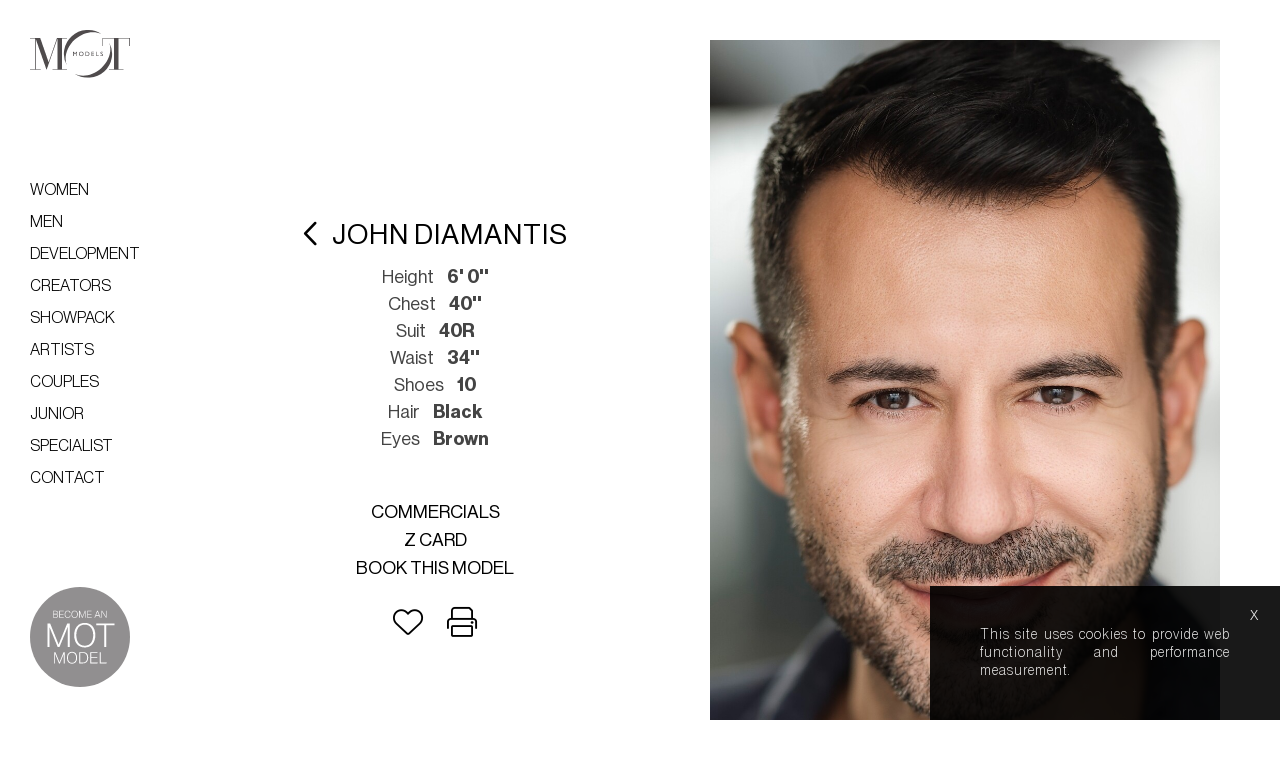

--- FILE ---
content_type: text/html; charset=UTF-8
request_url: https://www.motmodel.com/models/1185-john-diamantis/
body_size: 10297
content:
<!DOCTYPE html>
<html xmlns="http://www.w3.org/1999/xhtml" lang="en-US">
<head>
    <!--[if IE]><meta http-equiv="X-UA-Compatible" content="IE=edge,chrome=1"><![endif]-->
    <meta name="viewport" content="width=device-width,initial-scale=1" />
    <meta http-equiv="Content-Type" content="text/html; charset=utf-8" />
    <meta name="language" content="en-US" />
    <meta name="google" content="notranslate" />
    <meta name="google-site-verification" content="isVNmfFRqoBeJFUj4dFGwUcp0hArbVD2Gfy-IBprXzo" />
    <link rel="canonical" href="https://www.motmodel.com/models/1185-john-diamantis/" />
    <link href="https://www.motmodel.com/js/font-awesome-pro/css/all.min.css" rel="stylesheet" type="text/css" />
    <link href="https://www.motmodel.com/js/slick/slick.css" rel="stylesheet" type="text/css" />
    <link href="https://www.motmodel.com/js/slick/slick-theme.css" rel="stylesheet" type="text/css" />
    <link href="https://www.motmodel.com/css/mediaslide.css?ver=1.49" rel="stylesheet" type="text/css" />
    <link href="https://www.motmodel.com/css/responsive.css?ver=1.16" rel="stylesheet" type="text/css" />
    <link href="https://www.motmodel.com/css/cookie-validator.css" rel="stylesheet" type="text/css" />
    <link href="https://www.motmodel.com/css/selectize.default.css" rel="stylesheet" type="text/css" />
    <link rel="apple-touch-icon" sizes="57x57" href="/favicon/apple-icon-57x57.png" />
    <link rel="apple-touch-icon" sizes="60x60" href="/favicon/apple-icon-60x60.png" />
    <link rel="apple-touch-icon" sizes="72x72" href="/favicon/apple-icon-72x72.png" />
    <link rel="apple-touch-icon" sizes="76x76" href="/favicon/apple-icon-76x76.png" />    
    <link rel="apple-touch-icon" sizes="114x114" href="/favicon/apple-icon-114x114.png"> 
    <link rel="apple-touch-icon" sizes="120x120" href="/favicon/apple-icon-120x120.png">
    <link rel="apple-touch-icon" sizes="144x144" href="/favicon/apple-icon-144x144.png">  
    <link rel="apple-touch-icon" sizes="152x152" href="/favicon/apple-icon-152x152.png">   
    <link rel="apple-touch-icon" sizes="180x180" href="/favicon/apple-icon-180x180.png">  
    <link rel="icon" type="image/png" sizes="192x192" href="/favicon/android-icon-192x192.png">
    <link rel="icon" type="image/png" sizes="32x32" href="/favicon/favicon-32x32.png">
    <link rel="icon" type="image/png" sizes="96x96" href="/favicon/favicon-96x96.png">
    <link rel="icon" type="image/png" sizes="16x16" href="/favicon/favicon-16x16.png">  
    <link rel="manifest" href="/manifest.json">
    <link rel="stylesheet" href="https://use.typekit.net/kmz6dfh.css">
    
    <link href="https://fonts.googleapis.com/css2?family=Seaweed+Script&display=swap" rel="stylesheet"> 
    <link href="https://www.motmodel.com/js/jquery-ui/jquery-ui.min.css" rel="stylesheet" type="text/css">
    <link href="https://www.motmodel.com/css/hamburgers.min.css" rel="stylesheet" type="text/css">
    
    <meta name="msapplication-TileColor" content="#ffffff">
    <meta name="msapplication-TileImage" content="/favicon/ms-icon-144x144.png">
    <meta name="theme-color" content="#ffffff">

    <script  src="https://www.motmodel.com/js/jquery/jquery-1.11.0.min.js"></script>
    <script  src="https://www.motmodel.com/js/loadjs/loadjs.min.js"></script>
    <script  src="https://www.motmodel.com/js/cookie-validator/cookie-validator.js"></script>
    <script src='https://www.google.com/recaptcha/api.js'></script>
    <script >
        loadjs([
            "https://www.motmodel.com/js/selectize/selectize.min.js",
            "https://www.motmodel.com/js/lazyload/jquery.lazyload.min.js",
            "https://www.motmodel.com/js/upload/jquery.form.min.js",
            "https://www.motmodel.com/js/infinitescroll/jquery.infinitescroll.min.js",
            "https://www.motmodel.com/js/masonry/masonry.pkgd.min.js",
            "https://www.motmodel.com/js/slick/slick.js"
        ], 'mainScripts');
    </script>

    <!-- Global site tag (gtag.js) - Google Analytics -->
    <script async src="https://www.googletagmanager.com/gtag/js?id=UA-8046818-3"></script>
    <script>
        window.dataLayer = window.dataLayer || [];
        function gtag(){dataLayer.push(arguments);}
        gtag('js', new Date());
        gtag('config', 'UA-8046818-3');
    </script>
        <title>MOT Models - John Diamantis</title>
<meta name="robots" content="index, follow, all" />
<meta name="AUTHOR" content="mediaslide.com" />
<meta name="copyright" content="mediaslide.com" />

<!-- for Google -->
<meta name="description" content="MOT agency is one of London and Europe's leading model agencies. It specialises in high quality commercial and fashion models for stills and TV commercials." />
<meta name="keywords" content="MOT Models, Model Agency, Model Agencies, Model, Models, Covent Garden, London, United Kingdom, UK, Commercial, Fashion, Photographic, TV, Television, Berkhamsted, Berkhampstead, England, Main Board,Junior, Classics, Actors, Hair, Makeup, Stylists, Commercials, Nurture, New Faces, Europe, Number One, Best Established" />

<!-- for Facebook -->          
<meta property="og:title" content="MOT Models - John Diamantis" />
<meta property="og:type" content="article" />
<meta property="og:image" content="https://mediaslide-europe.storage.googleapis.com/motmodel/pictures/1185/1274/large-1698058588-e90c07288eeb2aa85a7b7f772ca9608a.jpg" />
<meta property="og:url" content="http://www.motmodel.com/models/1185-john-diamantis/" />
<meta property="og:description" content="MOT agency is one of London and Europe's leading model agencies. It specialises in high quality commercial and fashion models for stills and TV commercials." />

<!-- for Twitter -->          
<meta name="twitter:card" content="summary" />
<meta name="twitter:title" content="MOT Models - John Diamantis" />
<meta name="twitter:description" content="MOT agency is one of London and Europe's leading model agencies. It specialises in high quality commercial and fashion models for stills and TV commercials." />
<meta name="twitter:image" content="https://mediaslide-europe.storage.googleapis.com/motmodel/pictures/1185/1274/large-1698058588-e90c07288eeb2aa85a7b7f772ca9608a.jpg" />
</head>
<body><div class="menu">
    <div class="menuDesktop">
        <div class="logo">
            <a href="https://www.motmodel.com">
                <img id="desktopLogo" src="https://www.motmodel.com/images/mot-logo.svg"  title="Logo MOT Model" alt="Logo MOT Model">
            </a>
        </div>
        <div class="toggleMenu">
            <ul class="listMenu" data-theme="black">
                <li class="women">
                    <a onclick="return false;" href="#">Women</a>
                    <ul class="subMenu">
                        <li class="new-faces"><a href="https://www.motmodel.com/women/new-faces/">New faces</a></li>
                        <li class="mainboard"><a href="https://www.motmodel.com/women/mainboard/">Mainboard</a></li>
                        <li class="thirties"><a href="https://www.motmodel.com/women/thirties/">Thirties</a></li>
                        <li class="timeless"><a href="https://www.motmodel.com/women/timeless/">Timeless</a></li>
                        <li class="classic"><a href="https://www.motmodel.com/women/classic/">Classic</a></li>
                        <li class="curve"><a href="https://www.motmodel.com/women/curve/">Curve</a></li>
                        <li class="sport"><a href="https://www.motmodel.com/women/sport/">Sport</a></li>
                        <li class="maternity"><a href="https://www.motmodel.com/women/maternity/">Maternity</a></li>
                        <li class="hands"><a href="https://www.motmodel.com/women/hands-and-feet/">Hands & Feet</a></li>
                    </ul>
                </li> 
                <li class="men">
                    <a href="#">Men</a>
                    <ul class="subMenu">
                        <li class="mainboard"><a href="https://www.motmodel.com/men/mainboard/">Mainboard</a></li>
                        <li class="classic"><a href="https://www.motmodel.com/men/classic/">Classic</a></li>
                        <li class="sport"><a href="https://www.motmodel.com/men/sport/">Sport</a></li>
                        <li class="hands"><a href="https://www.motmodel.com/men/hands-and-feet/">Hands & Feet</a></li>
                    </ul>
                </li>
                <li class="development"><a href="https://www.motmodel.com/development/">Development</a></li>
                <li class="creators">
                    <a href="#">Creators</a>
                    <ul class="subMenu">
                        <li class="women"><a href="https://www.motmodel.com/creators/women/">Women</a></li>
                        <li class="men"><a href="https://www.motmodel.com/creators/men/">Men</a></li>
                    </ul>
                </li>
                <li class="showpack"><a href="https://www.motmodel.com/showpack/">Showpack</a></li>
                <li class="artists">
                    <a href="#">Artists</a>
                    <ul class="subMenu">
                        <li class="women"><a href="https://www.motmodel.com/artists/women/">Women</a></li>
                        <li class="men"><a href="https://www.motmodel.com/artists/men/">Men</a></li>
                    </ul>
                </li>
                <li class="couples"><a href="https://www.motmodel.com/couples/">Couples</a></li>
                <li class="junior">
                    <a href="#">Junior</a>
                    <ul class="subMenu">
                        <li class="girls"><a href="https://www.motmodel.com/junior/girls/">Girls</a></li>
                        <li class="boys"><a href="https://www.motmodel.com/junior/boys/">Boys</a></li>
                        <li class="animals"><a href="https://www.motmodel.com/junior/animals/">Animals</a></li>
                        <li class="families"><a href="https://www.motmodel.com/junior/families/">Families</a></li>
                    </ul>
                </li>
                <li class="specialist">
                    <a href="#">Specialist</a>
                    <ul class="subMenu">
                        <li class="hair"><a href="https://www.motmodel.com/specialist/hair-and-makeup/">Hair and makeup</a></li>
                        <li class="stylists"><a href="https://www.motmodel.com/specialist/stylists/">Stylists</a></li>
                        <li class="locations"><a href="https://www.motmodel.com/specialist/locations/">Locations</a></li>
                    </ul>
                </li>
                <li>
                    <a href="#">Contact</a>
                    <ul class="subMenu contact">
                        <li class="hair"><a href="mailto:agency@motmodel.com">agency@motmodel.com</a></li>
                        <li class="stylists"><a href="tel:+441442863918">tel: +44 (0)1442 863918</a></li>
                    </ul>
                </li>
            </ul>
        </div>
        <div class="become">
            <a href="https://www.motmodel.com/become-a-model/"><img src="https://www.motmodel.com/images/become-model.svg"  title="Logo MOT Model" alt="Logo MOT Model"></a>
        </div>
    </div>
    <div class="menuMobile">
        <div class="logo">
            <a href="https://www.motmodel.com">
                <img id="mobileLogo" src="https://www.motmodel.com/images/mot-logo.svg"  title="Logo MOT Model" alt="Logo MOT Model">
            </a>
        </div>
        <div class="hamburger hamburger--collapse">
            <div class="hamburger-box">
                <div class="hamburger-inner"></div>
            </div>
        </div>
        <div class="becomeMobile">
            <a href="https://www.motmodel.com/become-a-model/"><img src="https://www.motmodel.com/images/become-model.svg"  title="Logo MOT Model" alt="Logo MOT Model"></a>
        </div>
    </div>
</div>

<div class="menuMobileElements">
    <ul class="listMenu">
        <li class="women">
            <a onclick="return false;" href="#">Women</a>
            <ul class="subMenu">
                <li class="new-faces"><a href="https://www.motmodel.com/women/new-faces/">New faces</a></li>
                <li class="mainboard"><a href="https://www.motmodel.com/women/mainboard/">Mainboard</a></li>
                <li class="thirties"><a href="https://www.motmodel.com/women/thirties/">Thirties</a></li>
                <li class="timeless"><a href="https://www.motmodel.com/women/timeless/">Timeless</a></li>
                <li class="classic"><a href="https://www.motmodel.com/women/classic/">Classic</a></li>
                <li class="curve"><a href="https://www.motmodel.com/women/curve/">Curve</a></li>
                <li class="sport"><a href="https://www.motmodel.com/women/sport/">Sport</a></li>
                <li class="maternity"><a href="https://www.motmodel.com/women/maternity/">Maternity</a></li>
                <li class="hands"><a href="https://www.motmodel.com/women/hands-and-feet/">Hands & Feet</a></li>
            </ul>
        </li>
        <li class="men">
            <a href="#">Men</a>
            <ul class="subMenu">
                <li class="mainboard"><a href="https://www.motmodel.com/men/mainboard/">Mainboard</a></li>
                <li class="classic"><a href="https://www.motmodel.com/men/classic/">Classic</a></li>
                <li class="sport"><a href="https://www.motmodel.com/men/sport/">Sport</a></li>
                <li class="hands"><a href="https://www.motmodel.com/men/hands-and-feet/">Hands & Feet</a></li>
            </ul>
        </li>
        <li class="development"><a href="https://www.motmodel.com/development/">Development</a></li>
        <li class="creators">
            <a href="#">Creators</a>
            <ul class="subMenu">
                <li class="women"><a href="https://www.motmodel.com/creators/women/">Women</a></li>
                <li class="men"><a href="https://www.motmodel.com/creators/men/">Men</a></li>
            </ul>
        </li>
        <li class="showpack"><a href="https://www.motmodel.com/showpack/">Showpack</a></li>
        <li class="artists">
            <a href="#">Artists</a>
            <ul class="subMenu">
                <li class="women"><a href="https://www.motmodel.com/artists/women/">Women</a></li>
                <li class="men"><a href="https://www.motmodel.com/artists/men/">Men</a></li>
            </ul>
        </li>
        <li class="couples"><a href="https://www.motmodel.com/couples/">Couples</a></li>
        <li class="junior">
            <a href="#">Junior</a>
            <ul class="subMenu">
                <li class="girls"><a href="https://www.motmodel.com/junior/girls/">Girls</a></li>
                <li class="boys"><a href="https://www.motmodel.com/junior/boys/">Boys</a></li>
                <li class="animals"><a href="https://www.motmodel.com/junior/animals/">Animals</a></li>
                <li class="families"><a href="https://www.motmodel.com/junior/families/">Families</a></li>
            </ul>
        </li>
        <li class="specialist">
            <a href="#">Specialist</a>
            <ul class="subMenu">
                <li class="hair"><a href="https://www.motmodel.com/specialist/hair-and-makeup/">Hair and makeup</a></li>
                <li class="stylists"><a href="https://www.motmodel.com/specialist/stylists/">Stylists</a></li>
                <li class="locations"><a href="https://www.motmodel.com/specialist/locations/">Locations</a></li>
            </ul>
        </li>
        <li>
            <a href="#">Contact</a>
            <ul class="subMenu">
                <li class="hair"><a href="mailto:agency@motmodel.com">agency@motmodel.com</a></li>
                <li class="stylists"><a href="tel:+441442863918">tel:+441442863918</a></li>
            </ul>
        </li>
        <li>
            <a href="https://www.motmodel.com/become-a-model/">Become a model</a>
        </li>
    </ul>
</div>
<!--<div id="searchBar" class="submenu">-->
<!--    <div class="searchBarInput">-->
<!--        <input type="text" name="searchModels" class="searchModels" placeholder="Type any name" />-->
<!--    </div>-->
<!--</div>-->

<script>
    loadjs.ready('mainScripts', function() {


        $(".listMenu li a ").on("click", function(e){

            if($(this).parent().has('ul').length){
                e.preventDefault();
            }
            if(!$(this).hasClass("open")) {
                // hide any open menus and remove all other classes
                $(".listMenu li ul.subMenu").slideUp(350);
                $(".listMenu li a").removeClass("open");
                // open our new menu and add the open class
                $(this).next("ul.subMenu").slideDown(350);
                $(this).addClass("open");

                //clear selected
                $(".listMenu a").removeClass("menuSelected");
                $(this).addClass("menuSelected");
            }
            else if($(this).hasClass("open")) {
                $(this).removeClass("open");
                $(this).next("ul.subMenu").slideUp(350);
            }
            else{
            }
        });

        $(".hamburger").on("click", function(){
            if ($('.menuMobileElements').hasClass('active')){
                closemenu();
            } else {
                openmenu();
            }
        });


    });
</script><div id="navigation" class="fade-delay-1">
        <div class="bookModel">
        <div class="modelLeft">
            <div class="pictureModel">
                <img src="https://mediaslide-europe.storage.googleapis.com/motmodel/pictures/1185/1274/large-1698058588-e90c07288eeb2aa85a7b7f772ca9608a.jpg" alt="John Diamantis" title="John Diamantis">
            </div>
        </div>
        <div class="modelRight">
            <h2><a href="https://www.motmodel.com/" class="back"><i class="far fa-chevron-left"></i></a>John Diamantis</h2>

            <div class="measurement">
                                    <ul class="bookMeasurementBottomElement">
                        <li class="nameMeasurementBottom">Height</li>
                        <li class="">6' 0''</li>
                    </ul>                        <ul class="bookMeasurementBottomElement">
                        <li class="nameMeasurementBottom">Chest</li>
                        <li class="">40''</li>
                    </ul>                    <ul class="bookMeasurementBottomElement">
                        <li class="nameMeasurementBottom">Suit</li>
                        <li class="">40R</li>
                    </ul>                        <ul class="bookMeasurementBottomElement">
                        <li class="nameMeasurementBottom">Waist</li>
                        <li class="">34''</li>
                    </ul>                    <ul class="bookMeasurementBottomElement">
                        <li class="nameMeasurementBottom">Shoes</li>
                        <li class="">10</li>
                    </ul>                    <ul class="bookMeasurementBottomElement">
                        <li class="nameMeasurementBottom">Hair</li>
                        <li class="">Black</li>
                    </ul>                    <ul class="bookMeasurementBottomElement"> 
                        <li class="nameMeasurementBottom">Eyes</li>
                        <li class="">Brown</li>
                    </ul>            </div>
                        <div class="navigation">
                <ul>
                    <!--<li><a class="mainbookPDF" href="https://www.motmodel.com/download.php?model_picture_category_id=1274&model_id=1185" target="_blank"><span><img src="https://www.motmodel.com/images/card_ico.png" alt="Comp card" title="Comp card"></span> Comp card</a></li>-->
                                            <li onclick="openCommercialVideo();">Commercials</li>
                                        <li><a class="zcardLink" href="https://www.motmodel.com/download.php?model_picture_category_id=1274&model_id=1185" title="Download Portfolio" target="_blank">Z card</a></li>
                    <li><a class="bookThisModel" onclick="return false;" target="_blank">Book this model </a></li>
                                    </ul>
                <div class="footerNavigation">
                    <div class="addcasting">

                                                    <div class="transition model-1185 ">
                                <a class="selection_add_1185" href="#" onclick="selection('add', 1185); return false;" title="Add to shortlist">
                                    <i class="add fal fa-heart"></i>
                                </a>
                                <a class="selection_remove_1185" href="#" onclick="selection('remove', 1185); return false;" title="Remove from shortlist">
                                   <i class="love fas fa-heart"></i>
                                </a>
                            </div>
                    </div>
                    <div class="printCard"><a  href="https://www.motmodel.com/downloadpdf.php?model_id=1185&book_id=1274" target="_blank"><i class="fal fa-print"></i></a></div>
                </div>
            </div>
                
        </div>

    </div>

    <div class="overlayBookForm">
        <i class="fal fa-times"></i>
        <form id="bookingForm" class="form" method="post" enctype="multipart/form-data" action="https://www.motmodel.com/server/book_contact.php">
            <h4>PLEASE SEND US YOUR DETAILS</h4>
            <p>
                If it's easier, just call us: <br>
                <a href="tel:+44(0)1442 863918">+44(0)1442 863918</a> <br>

                or email: <br>
                <a href="mailto:agency@motmodel.com">agency@motmodel.com</a>
            </p>
            <br>
            <input type="text" class="hiddenInput" id="model" name="model" value="John Diamantis">
            <div class="inputfield">
                <div class="field two-columns">
                    <label class="field_label" for="firstname">Your Name *</label>
                    <input class="field" type="text" id="firstname" name="firstname">
                </div>
                <div class="field two-columns">
                    <label class="field_label" for="companyname">Company Name *</label>
                    <input class="field" type="text" id="companyname" name="companyname">
                </div>
                <div class="field two-columns">
                    <label class="field_label" for="phone">Phone Number *</label>
                    <input class="field" type="text" id="phone" name="phone">
                </div>
                <div class="field two-columns">
                    <label class="field_label" for="email">Your Email *</label>
                    <input class="field" type="text" id="email" name="email">
                </div>
            </div>
            <div class="field">
                <label class="field_label" for="message">Message *</label>
                <textarea name="message" id="message"></textarea>
            </div>

            <div id="errorOutput"></div>
            <div class="g-recaptcha" data-sitekey="6LdNvWIkAAAAAJy1pWXWgdSwMj581kKClK71T-20"></div>
            <div class="button">
                <button  class="bookSubmit" type="submit" >Send message</button>
            </div>
            <div id="loading-img" style="display: none">
                <img src="https://www.motmodel.com/images/loading.gif" style="margin: 0 auto;height: 30px;display: block" alt="En attente de validation"/>
            </div>
            <div id="applicationSent" style="display: none"> Message sent!</div>
        </form>
    </div>


                <div class="popupVideo" id="commercialVideos">
            <div class="close" onclick="closeVideo();"><i class="fal fa-times"></i></div>
            <div class="infopopup">
                <div class="contentVideo">
                                                <div class="onevideo landscape">
                                <video poster="https://mediaslide-europe.storage.googleapis.com/motmodel/videos/1119/1682502362-4ef57b385ad19c6af2e7fb09e9311559.jpg" frameborder="0" controls controlsList="nodownload">
                                    <source src="https://mediaslide-europe.storage.googleapis.com/motmodel/videos/1119/1682502362-4ef57b385ad19c6af2e7fb09e9311559.mp4?v=1682503708" type="video/mp4">
                                </video>
                            </div>                </div>
            </div>
        </div>
        <div onclick="closeVideo()" id="videoOverlay" class="voileOverlay"></div>
        <div class="listPortfolio" id="listPortfolio">

                        <div class="masonry bookPortrait ">
                    <img class="not-loaded imgthumbnail" src="https://www.motmodel.com/images/grey.gif" data-original="https://mediaslide-europe.storage.googleapis.com/motmodel/pictures/1185/1274/large-1698058588-e90c07288eeb2aa85a7b7f772ca9608a.jpg" alt="John Diamantis" title="John Diamantis">
                </div>
                <div class="masonry bookPortrait ">
                    <img class="not-loaded imgthumbnail" src="https://www.motmodel.com/images/grey.gif" data-original="https://mediaslide-europe.storage.googleapis.com/motmodel/pictures/1185/1274/large-1670348156-5109c916ecc02e366ee71ee9a48321cf.jpg" alt="John Diamantis" title="John Diamantis">
                </div>
                <div class="masonry bookPortrait ">
                    <img class="not-loaded imgthumbnail" src="https://www.motmodel.com/images/grey.gif" data-original="https://mediaslide-europe.storage.googleapis.com/motmodel/pictures/1185/1274/large-1670348161-3f130c3f623decc2334cf7fded0bd6b7.jpg" alt="John Diamantis" title="John Diamantis">
                </div>
                <div class="masonry bookPortrait ">
                    <img class="not-loaded imgthumbnail" src="https://www.motmodel.com/images/grey.gif" data-original="https://mediaslide-europe.storage.googleapis.com/motmodel/pictures/1185/1274/large-1670348287-3518fadb2c5b88bd974e7b6871596b46.jpg" alt="John Diamantis" title="John Diamantis">
                </div>
                <div class="masonry bookLandscape ">
                    <img class="not-loaded imgthumbnail" src="https://www.motmodel.com/images/grey.gif" data-original="https://mediaslide-europe.storage.googleapis.com/motmodel/pictures/1185/1274/large-1682501634-649969a1bef87f6165c5e057a5a8721e.jpg" alt="John Diamantis" title="John Diamantis">
                </div>
                <div class="masonry bookPortrait ">
                    <img class="not-loaded imgthumbnail" src="https://www.motmodel.com/images/grey.gif" data-original="https://mediaslide-europe.storage.googleapis.com/motmodel/pictures/1185/1274/large-1682501745-e5a441e51e8f0b8f44d3774e99003c92.jpg" alt="John Diamantis" title="John Diamantis">
                </div>
                <div class="masonry bookPortrait ">
                    <img class="not-loaded imgthumbnail" src="https://www.motmodel.com/images/grey.gif" data-original="https://mediaslide-europe.storage.googleapis.com/motmodel/pictures/1185/1274/large-1670348227-1fb0517b7dad1dfad2d93d5cc28033a8.jpg" alt="John Diamantis" title="John Diamantis">
                </div>
                <div class="masonry bookPortrait ">
                    <img class="not-loaded imgthumbnail" src="https://www.motmodel.com/images/grey.gif" data-original="https://mediaslide-europe.storage.googleapis.com/motmodel/pictures/1185/1274/large-1670348252-2e09cea476d9de5ddeab8a4b023a29cc.jpg" alt="John Diamantis" title="John Diamantis">
                </div>
                <div class="masonry bookPortrait ">
                    <img class="not-loaded imgthumbnail" src="https://www.motmodel.com/images/grey.gif" data-original="https://mediaslide-europe.storage.googleapis.com/motmodel/pictures/1185/1274/large-1670348249-da7b70b7db19c77d288ae750d7b942fa.jpg" alt="John Diamantis" title="John Diamantis">
                </div>
                <div class="masonry bookPortrait ">
                    <img class="not-loaded imgthumbnail" src="https://www.motmodel.com/images/grey.gif" data-original="https://mediaslide-europe.storage.googleapis.com/motmodel/pictures/1185/1274/large-1670348224-fa744a5f6e39655400648674451f7001.jpg" alt="John Diamantis" title="John Diamantis">
                </div>
                <div class="masonry bookPortrait ">
                    <img class="not-loaded imgthumbnail" src="https://www.motmodel.com/images/grey.gif" data-original="https://mediaslide-europe.storage.googleapis.com/motmodel/pictures/1185/1274/large-1670348291-6ceff4e499bf65b94d8becfc31e10f0d.jpg" alt="John Diamantis" title="John Diamantis">
                </div>
                <div class="masonry bookPortrait ">
                    <img class="not-loaded imgthumbnail" src="https://www.motmodel.com/images/grey.gif" data-original="https://mediaslide-europe.storage.googleapis.com/motmodel/pictures/1185/1274/large-1670348194-d48f2475969f5ac37beec8ebc15ba85c.jpg" alt="John Diamantis" title="John Diamantis">
                </div>
                <div class="masonry bookPortrait ">
                    <img class="not-loaded imgthumbnail" src="https://www.motmodel.com/images/grey.gif" data-original="https://mediaslide-europe.storage.googleapis.com/motmodel/pictures/1185/1274/large-1670348352-d0c853857dc6c9eeef5ae7a7ab5d243d.jpg" alt="John Diamantis" title="John Diamantis">
                </div>
                <div class="masonry bookPortrait ">
                    <img class="not-loaded imgthumbnail" src="https://www.motmodel.com/images/grey.gif" data-original="https://mediaslide-europe.storage.googleapis.com/motmodel/pictures/1185/1274/large-1755693129-806744d3e751a36d079285390031ccc0.jpg" alt="John Diamantis" title="John Diamantis">
                </div>
                <div class="masonry bookPortrait ">
                    <img class="not-loaded imgthumbnail" src="https://www.motmodel.com/images/grey.gif" data-original="https://mediaslide-europe.storage.googleapis.com/motmodel/pictures/1185/1274/large-1755693131-cfa08935aa4547972e4180535d2da565.jpg" alt="John Diamantis" title="John Diamantis">
                </div>
                <div class="masonry bookPortrait ">
                    <img class="not-loaded imgthumbnail" src="https://www.motmodel.com/images/grey.gif" data-original="https://mediaslide-europe.storage.googleapis.com/motmodel/pictures/1185/1274/large-1755693133-4c881b7936d72fd0555df44601a552a8.jpg" alt="John Diamantis" title="John Diamantis">
                </div>
                <div class="masonry bookLandscape ">
                    <img class="not-loaded imgthumbnail" src="https://www.motmodel.com/images/grey.gif" data-original="https://mediaslide-europe.storage.googleapis.com/motmodel/pictures/1185/1274/large-1755693134-8bf6a2f3c109566e7a01fe1f74d89476.jpg" alt="John Diamantis" title="John Diamantis">
                </div>
                <div class="masonry bookPortrait ">
                    <img class="not-loaded imgthumbnail" src="https://www.motmodel.com/images/grey.gif" data-original="https://mediaslide-europe.storage.googleapis.com/motmodel/pictures/1185/1274/large-1755693136-54c545c312f49b082b0875ab3675de21.jpg" alt="John Diamantis" title="John Diamantis">
                </div>
                <div class="masonry bookPortrait ">
                    <img class="not-loaded imgthumbnail" src="https://www.motmodel.com/images/grey.gif" data-original="https://mediaslide-europe.storage.googleapis.com/motmodel/pictures/1185/1274/large-1755693138-cd82d76e25c19de06888bc7687e15762.jpg" alt="John Diamantis" title="John Diamantis">
                </div>
    </div>
    </div>
<div id="footer">
    <div class="border"></div>
    <div class="social">
        <div class="instagram">
            <a target="_blank" href="https://www.instagram.com/motmodels/"><i class="fab fa-instagram"></i></a>
        </div>
        <div class="tiktok">
            <a target="_blank" href="https://www.tiktok.com/@motmodels"><i class="fab fa-tiktok"></i></a>
        </div>
        <div class="twitter">
            <a target="_blank" href="https://twitter.com/motmodels">
                <svg xmlns="http://www.w3.org/2000/svg" viewBox="0 0 512 512">
                    <path d="M389.2 48h70.6L305.6 224.2 487 464H345L233.7 318.6 106.5 464H35.8L200.7 275.5 26.8 48H172.4L272.9 180.9 389.2 48zM364.4 421.8h39.1L151.1 88h-42L364.4 421.8z"/>
                </svg>
            </a>
        </div>
        <div class="youtube">
            <a target="_blank" href="https://www.youtube.com/user/MOT85tube"><i class="fab fa-youtube"></i></a>
        </div>
    </div>
    <div class="menuFooter">
        <ul>
            <li><a href="https://www.motmodel.com/selection/">lightboxes</a></li>
            <li><a href="https://www.motmodel.com/about/">about us</a></li>
            <li><a href="https://www.motmodel.com/help/">help</a></li>
            <li><a href="https://www.motmodel.com/boards/">model boards</a></li>
        </ul>
        <div style="margin-top:15px;"><a href="https://www.mediaslide.com" target="_blank" title="mediaslide model agency software">Mediaslide model agency software</a></div>
    </div>
</div><script>
    loadjs.ready('mainScripts', function() {

        document.title = "MOT Models - John Diamantis";

        $(window).scroll(function() {
            $('.masonry video').each(function() {
                if ($(this).is(":in-viewport")) {
                    $(this)[0].play();
                } else {
                    $(this)[0].pause();
                }
            })
        });

        var polnav = {
            pols: [],
            curpol: 0,
            gonext: function () {
                this.curpol++;
                if (this.curpol >= this.pols.length) {
                    this.curpol = 0;
                }
            },
            goprev: function () {
                this.curpol--;
                if (this.curpol < 0) {
                    this.curpol = this.pols.length - 1
                }
            },
            getUrl: function () {
                return this.pols[this.curpol]
            },
            setCurrent: function (url) {
                for (var i = 0; i < this.pols.length; i++) {
                    if (this.pols[i] == url) {
                        this.curpol = i;
                        return;
                    }
                }
            }
        }

        initPolaroids =function() {
            $('.popupPolaroid .objectfit').each(function () {
                polnav.pols.push($(this).attr('data-big'));
            });
            $('.popupPolaroid .objectfit').click(function (evt) {
                if (evt) {
                    evt.preventDefault();
                    evt.stopPropagation();
                }
                var imurl = $(this).attr('data-big');
                showPopPolaroid(imurl);
                polnav.setCurrent(imurl)
            });
            $('.pop-polaroid').click(function () {
                $('.pop-polaroid').removeClass('showing');
                window.setTimeout(function () {
                    $('.pop-polaroid').css('display', 'none');
                }, 200);

            });
        }
        showPopPolaroid=function(imurl) {
            var im = new Image();
            im.onload = function () {
                $('.pop-polaroid').css('display', 'block');
                window.setTimeout(function () {
                    $('.pop-polaroid').addClass('showing');
                }, 50);
            }
            im.src = imurl;
            $('#pp_image').html('');
            $('#pp_image').append($(im));
        }
        initPolaroids();

        $(".addcasting").on("click", function(){
            $('.addlist').toggleClass('hide');
            $('.remove').toggleClass('hide');

        });


        initLazy=function() {
            $('img.not-loaded').lazyload({
                effect: "fadeIn",
                threshold: 600,
                load: function () {
                    $(this).removeClass('not-loaded');
                    $(this).parents(".homeElementEffect").css('transform', 'translateY(0)').css('opacity', '1');
                }
            });
        }
        initLazy();
        setTimeout(initLazy(),200);
        // POLAROIDS
        initVideoCommercialSlider=function(){
            $('#commercialVideos .contentVideo').slick({
                slidesToShow: 1,
                slidesToScroll: 1,
            });
        }
        initVideoCastingSlider=function(){
            $('#castingVideos .contentVideo').slick({
                slidesToShow: 1,
                slidesToScroll: 1,
            });
        }
        initVideoSocialSlider=function(){
            $('#socialVideos .contentVideo').slick({
                slidesToShow: 1,
                slidesToScroll: 1,
            });
        }
        initPolaroidSlider=function(){
            $('.picturePolaroid').slick({
                slidesToShow: 4,
                slidesToScroll: 1,
                arrows: true,
                responsive: [
                    {
                        breakpoint: 980,
                        settings: {
                            slidesToShow: 2,
                            slidesToScroll: 2,
                            infinite: true
                        }
                    },
                    {
                        breakpoint: 600,
                        settings: {
                            slidesToShow: 1,
                            slidesToScroll: 1,
                            infinite: true
                        }
                    }
                ]
            });
        }
        openPolaroid = function () {
            $(".popupPolaroid").fadeIn();
            $(".popupPolaroid").addClass('is-active');
            $("#poloroidOverlay").fadeIn();
            $("#poloroidOverlay").addClass('is-active');
            initPolaroidSlider();
            $('.popupPicture').slick("setPosition");
            $(window).trigger('resize');
        };

        closePolaroid = function () {
            $(".popupPolaroid").fadeOut();
            $(".popupPolaroid").removeClass('is-active');
            $("#poloroidOverlay").fadeOut();
            $("#poloroidOverlay").removeClass('is-active');
            $('.pop-polaroid').removeClass('showing');
            window.setTimeout(function () {
                $('.pop-polaroid').css('display', 'none');
            }, 200);
            $('.picturePolaroid').slick('unslick');
        };


        // VIDEO
        openSocialVideo = function () {
            $("#socialVideos").fadeIn();
            $("#socialVideos").addClass('is-active');
            $("#videoOverlay").fadeIn();
            $("#videoOverlay").addClass('is-active');
            initVideoSocialSlider();
            $(window).trigger('resize');
        };
        openCommercialVideo = function () {
            $("#commercialVideos").fadeIn();
            $("#commercialVideos").addClass('is-active');
            $("#videoOverlay").fadeIn();
            $("#videoOverlay").addClass('is-active');
            initVideoCommercialSlider();
            $(window).trigger('resize');
        };
        openCastingVideo = function () {
            $("#castingVideos").fadeIn();
            $("#castingVideos").addClass('is-active');
            $("#videoOverlay").fadeIn();
            $("#videoOverlay").addClass('is-active');
            initVideoCastingSlider();
            $(window).trigger('resize');
        };
        closeVideo = function () {
            $(".popupVideo").fadeOut();
            $(".popupVideo").removeClass('is-active');
            $("#videoOverlay").fadeOut();
            $("#videoOverlay").removeClass('is-active');
            $(".onevideo video").prop('muted',true);
        };


        previousSlide = function () {
            if ($(".popupArchive").hasClass('is-active')) {
                $('.popupPicture').slick('slickPrev');
            }
            if ($(".popupPolaroid").hasClass('is-active')) {
                $('.popupPolaroid').slick('slickPrev');
            }
        };
        nextSlide = function () {
            if ($(".popupArchive").hasClass('is-active')) {
                $('.popupPicture').slick('slickNext');
            }
            if ($(".popupPolaroid").hasClass('is-active')) {
                $('.popupPolaroid').slick('slickNext');
            }
        };

        // BOOK THIS MODEL

        $('.overlayBookForm .fal.fa-times').click(function(){
            $('.overlayBookForm').fadeOut();
            $('html, body').css('overflow', '');
        });

        $('.bookThisModel').click(function(){
            $('html, body').css('overflow', 'hidden');

            $('.overlayBookForm').fadeIn();
            return false;
        });
        var allField = {
            firstname: "Name",
            companyname: "Company Name",
            phone: "Phone",
            email: "Email",
            message: "Message",
        };


        afterSuccess = function () {
            $('#loading-img').hide();
            $('#applicationSent').fadeIn();
        };

        beforeSubmit = function () {

            var fields = $("#bookingForm").serializeArray();
            var missing_fields = "";

            if (grecaptcha.getResponse().length == 0) {
                $("#errorOutput").html("Please check the captcha.");
                event.preventDefault();
                return false;
            }

            jQuery.each(fields, function (i, field) {
                if (field.value === ""
                    && field.name != "g-recaptcha"
                ) {
                    if (missing_fields !== "")
                        missing_fields += ", ";
                    missing_fields += allField[field.name];
                }
            });

            if (missing_fields !== "") {
                $("#errorOutput").html("Oops you forgot the following fields : " + missing_fields + ".").fadeIn();
                return false;
            }
            $(".bookSubmit").hide();
            $('#loading-img').show();
            $("#errorOutput").html("");
        };


        var option = {
            beforeSubmit: beforeSubmit,
            success: afterSuccess,
            resetForm: true
        };

        $('#bookingForm').submit(function () {
            $(this).ajaxSubmit(option);
            return false;
        });
        $(document).keyup(function (e) {
            if (e.keyCode == 27) {
                closeArchive();
                closePolaroid();
                closeVideo();
            }
            if(e.keyCode == 37) {
                previousSlide();
            }
            if(e.keyCode == 39) {
                nextSlide();
            }
        });

    });
</script>
    <script>
        loadjs.ready('mainScripts', function() {
            $('img,video').on('dragstart', function(event) { event.preventDefault(); });
            $('img,video').on("contextmenu",function(){ return false; });
            document.onkeydown = (e) => {
                if(e.altKey){
                    e.preventDefault();
                }
            };
            openSearch = function () {
                $('#searchBar').addClass('active');
            };
            closeSearch = function () {
                $('.searchModels').val('');
                $('#searchBar').removeClass('active');
            };
            openmenu = function () {
                $(".hamburger").addClass("is-active");
                $(".menuMobileElements").addClass('active');
                $('body').css('overflow', 'hidden');
            };
            closemenu = function () {
                $(".hamburger").removeClass("is-active");
                $(".menuMobileElements").removeClass('active');
                $('body').css('overflow', 'auto');
                $('body').css('overflow-x', 'hidden');
            };
            $('.goTop').click(function(){
                $("html, body").animate({ scrollTop: 0 }, 600);
                return false;
            });

            // MENU SELECTED

            url = document.location.href;
            route = url.split(/^(([^:\/?#]+):)?(\/\/([^\/?#]*))?([^?#]*)(\?([^#]*))?(#(.*))?/);
            regEx_1 = route[5].split("/")[1];
            regEx_2 = route[5].split("/")[2];
            menuSelected = function() {
                $('.menu li').removeClass('menuSelected');
                $('.menu .subMenu li').removeClass('menuSelected');
                if(regEx_1 === "women") {
                    $('.menu li.women').addClass('active');
                    if(regEx_2 === "new-faces") {
                        $('.menu .subMenu li.new-faces').addClass('menuSelected');
                    } else if(regEx_2 === "mainboard") {
                        $('.menu .subMenu li.mainboard').addClass('menuSelected');
                    } else if(regEx_2 === "thirties") {
                        $('.menu .subMenu li.thirties').addClass('menuSelected');
                    } else if(regEx_2 === "timeless") {
                        $('.menu .subMenu li.timeless').addClass('menuSelected');
                    } else if(regEx_2 === "classic") {
                        $('.menu .subMenu li.classic').addClass('menuSelected');
                    } else if(regEx_2 === "curve") {
                        $('.menu .subMenu li.curve').addClass('menuSelected');
                    } else if(regEx_2 === "sport") {
                        $('.menu .subMenu li.sport').addClass('menuSelected');
                    } else if(regEx_2 === "influencers") {
                        $('.menu .subMenu li.influencers').addClass('menuSelected');
                    } else if(regEx_2 === "maternity") {
                        $('.menu .subMenu li.maternity').addClass('menuSelected');
                    } else if(regEx_2 === "hands") {
                        $('.menu .subMenu li.hands').addClass('menuSelected');
                    }
                }
                if(regEx_1 === "men") {
                    $('.menu li.men').addClass('active');
                    if(regEx_2 === "mainboard") {
                        $('.menu .subMenu li.mainboard').addClass('menuSelected');
                    } else if(regEx_2 === "classic") {
                        $('.menu .subMenu li.classic').addClass('menuSelected');
                    } else if(regEx_2 === "sport") {
                        $('.menu .subMenu li.sport').addClass('menuSelected');
                    } else if(regEx_2 === "influencers") {
                        $('.menu .subMenu li.influencers').addClass('menuSelected');
                    } else if(regEx_2 === "hands") {
                        $('.menu .subMenu li.hands').addClass('menuSelected');
                    }
                }
                else  if(regEx_1 === "development") {
                    $('.menu li.development').addClass('menuSelected');
                }
                else  if(regEx_1 === "artists") {
                    $('.menu li.artists').addClass('active');
                    if(regEx_2 === "women") {
                        $('.menu li.artists .subMenu li.women').addClass('menuSelected');
                    } else if(regEx_2 === "men") {
                        $('.menu li.artists .subMenu li.men').addClass('menuSelected');
                    }
                }
                else  if(regEx_1 === "creators") {
                    $('.menu li.creators').addClass('active');
                    if(regEx_2 === "women") {
                        $('.menu li.creators .subMenu li.women').addClass('menuSelected');
                    } else if(regEx_2 === "men") {
                        $('.menu li.creators .subMenu li.men').addClass('menuSelected');
                    }
                }
                else if(regEx_1 === "couples") {
                    $('.menu li.couples').addClass('menuSelected');
                }
                if(regEx_1 === "junior") {
                    $('.menu li.junior').addClass('active');
                    if(regEx_2 === "girls") {
                        $('.menu .subMenu li.girls').addClass('menuSelected');
                    } else if(regEx_2 === "boys") {
                        $('.menu .subMenu li.boys').addClass('menuSelected');
                    } else if(regEx_2 === "animals") {
                        $('.menu .subMenu li.animals').addClass('menuSelected');
                    } else if(regEx_2 === "families") {
                        $('.menu .subMenu li.families').addClass('menuSelected');
                    }
                }

                if(regEx_1 === "specialist") {
                    $('.menu li.specialist').addClass('active');
                    if(regEx_2 === "hair-and-makeup") {
                        $('.menu .subMenu li.hair').addClass('menuSelected');
                    } else if(regEx_2 === "stylists") {
                        $('.menu .subMenu li.stylists').addClass('menuSelected');
                    } else if(regEx_2 === "locations") {
                        $('.menu .subMenu li.locations').addClass('menuSelected');
                    }
                } else if(regEx_1 === "contact") {
                    $('.menu li.contact').addClass('menuSelected');
                }
            };
            menuSelected(regEx_1);

            // LOAD NAVIGATION ET RETOUR

            window.onpopstate = function() {
                url = document.location.href;
                route = url.split(/^(([^:\/?#]+):)?(\/\/([^\/?#]*))?([^?#]*)(\?([^#]*))?(#(.*))?/);
                regEx_1 = route[5].split("/")[1];
                regEx_2 = route[5].split("/")[2];

                closeSearch(); 
                $('#navigation').css('opacity', '0');
                menuSelected(regEx_1);
                t0 = performance.now();
                $.ajax({
                    type: 'GET',
                    url: url,
                    success: function (data) {
                        t1 = performance.now();
                        latence = (t1 - t0);

                        var latence_final = 0;
                        if(latence > 500)
                            latence_final = 0;
                        else
                            latence_final = 500 - latence;

                        setTimeout(function(){
                            $('#navigation').html(data).css('opacity', 1);
                            $(window).trigger('resize');
                        }, latence_final);

                        closemenu();
                        $("#outputNewsletter").html("");
                        
                    },
                    error: function (data) { // if error occured
                        console.log('Error is occuring...');
                    },
                    dataType: 'html'
                });
            };

            loadNavigation = function(event) {
                var t0 = 0;
                var t1 = 0;
                var latence = 0;

                url = $(event).attr('href');
                route = url.split(/^(([^:\/?#]+):)?(\/\/([^\/?#]*))?([^?#]*)(\?([^#]*))?(#(.*))?/);
                regEx_1 = route[5].split("/")[1];
                regEx_2 = route[5].split("/")[2];

                $('#navigation').css('opacity', 0);
                closeSearch();
                menuSelected(regEx_1);
                t0 = performance.now();
                $.ajax({
                    type: 'GET',
                    url: url,
                    success: function (data) {
                        t1 = performance.now();
                        history.pushState(null, null, url);
                        latence = (t1 - t0);

                        var latence_final = 0;
                        if(latence > 500)
                            latence_final = 0;
                        else
                            latence_final = 500 - latence;

                        $('html, body').animate({
                            scrollTop: 0
                        }, "300");
                        $('html').animate({scrollTop:0},'fast');
                        $(window).trigger("resize");
                        closemenu();
                        $('#searchBar').removeClass('active');
                        $("#outputNewsletter").html("");
                        setTimeout(function(){
                            $('#navigation').html(data).css('opacity', 1);
                            $(window).trigger('resize');
                        }, latence_final);
                    },
                    error: function (data) { // if error occured
                        console.log('Error is occuring...');
                    },
                    dataType: 'html'
                });
            };
            $(".closedialog").click(function(){
                $("#rnDialog,#confirmDelete,#createDialog,#changeDialog,.overlay").hide();
            });
            $(window).keydown(function(e){
                if (e.keyCode == 27 ) {
                    $("#rnDialog,#confirmDelete,#createDialog,#changeDialog,.overlay").hide();
                }
            });
            renameSelection=function(){
                $("#rnDialog,.overlay").show();
            }
            removeSelection=function(){
                $("#confirmDelete,.overlay").show();
            }
            createSelection=function(){
                $("#createDialog,.overlay").show();
            }
            changeSelection=function(){
                $("#changeDialog,.overlay").show();
            }
            ///CHANGE
            afterChangeSuccess = function () {
                window.onpopstate();
                return false;
            };
            beforeChangeSubmit = function () {
                var fields = $("#changeForm").serializeArray();
            };
            var choption = {
                beforeSubmit: beforeChangeSubmit,
                success: afterChangeSuccess,
                resetForm: true
            };
            $('#changeForm').submit(function () {
                $(this).ajaxSubmit(choption);
                return false;
            });
            ///RENAME
            afterRenameSuccess = function () {
                window.onpopstate();
                return false;
            };
            beforeRenameSubmit = function () {
                var fields = $("#renameForm").serializeArray();
            };
            var roption = {
                beforeSubmit: beforeRenameSubmit,
                success: afterRenameSuccess,
                resetForm: true
            };
            $('#renameForm').submit(function () {
                $(this).ajaxSubmit(roption);
                return false;
            });
            ///CREATE
            afterCreateSuccess = function () {
                window.onpopstate();
                return false;
            };
            beforeCreateSubmit = function () {
                var fields = $("#createForm").serializeArray();
            };
            var coption = {
                beforeSubmit: beforeRenameSubmit,
                success: afterRenameSuccess,
                resetForm: true
            };
            $('#createForm').submit(function () {
                $(this).ajaxSubmit(coption);
                return false;
            });
            ///DELETE
            afterDeleteSuccess = function () {
                window.onpopstate();
                return false;
            };
            beforeDeleteSubmit = function () {
                var fields = $("#deleteForm").serializeArray();
            };
            var doption = {
                beforeSubmit: beforeDeleteSubmit,
                success: afterDeleteSuccess,
                resetForm: true
            };
            $('#deleteForm').submit(function () {
                $(this).ajaxSubmit(doption);
                return false;
            });
            /* SELECTION */
            var selectionCount = 0;
            selection = function(action, model_id) {
                $.ajax({
                    type: 'GET',
                    dataType:'html',
                    url: 'https://www.motmodel.com/selection/'+action+'/'+model_id+'/',
                    success:function(data){
                        if(action === 'add'){
                            $('.model-' + model_id).addClass('add');
                            selectionCount++;
                        } else if (action === 'remove'){
                            $('.model-' + model_id).removeClass('add');
                            selectionCount--;
                            //SELECTION PAGE EXCEPTION
                            $('#selection_model_id_'+model_id).hide('slow');
                            if(selectionCount<=0){
                                $('.pageselection .listElements, .pageselection .buttons').hide('slow');
                                $('.formfavorite').html('No favorites yet. You can add models to your favourites by selecting the heart icon.');
                            }
                        }else if (action === 'delete') {
                            selectionCount=0;
                            $('.pageselection .listElements, .pageselection .buttons').hide('slow');
                            $('.formfavorite').html('No favorites yet. You can add models to your favourites by selecting the heart icon.');
                        }
                    }
                });
            };

            var isMobile = $(window).width() <= 750;
            var modelsList = [];

            /* COOKIE VALIDATOR */
            var cookie = new CookieValidator({
                position: "bottom",
                url_more: "https://www.google.com",
                text: "This site uses cookies to provide web functionality and performance measurement."
            });
            cookie.startCookie();
            // NEW SEARCH MODEL
            $(".searchModels").on('keyup', function(){
                var searchValue = $(".searchModels").val().toLowerCase();
                $.ajax({
                    type: 'GET',
                    url: 'https://www.motmodel.com/autocomplete.php?searchValue='+searchValue,
                    success: function (data) {
                        html = '';
                        $.each(data, function (index, model) {
                            var name_url = model.nickname.toLowerCase().replace(' ', '-');
                            var category = '';
                            html += '<div class="listElement">' +
                                '<a class="listElementPictureContainer" style="overflow:hidden; height:auto !important;" onclick="loadNavigation(this); return false;" href="https://www.motmodel.com/models/' + model.id+'-'+ model.nickname_url +'/">' +
                                '<img src="https://www.motmodel.com/images/grey.gif" data-original="'+model.picture_url+'" alt="' + model.nickname + '" title="' + model.nickname + '" class="lazy" style="width: 100%" />' +
                                '</a>' +
                                '<div class="listElementModelName"><h3><a onclick="loadNavigation(this); return false;" href="https://www.motmodel.com/models/' + model.id+'-'+ name_url +'/">' +
                                model.nickname +
                                '</h3></a></div>' +
                                '</div>';
                        });
                        if (data.length == 0)
                            html += '<div class="listElement"><div class="listElementModelName" style="font-size:16px">Empty result...</div></div>';

                        $('.listElements').html(html);

                        $(".lazy").lazyload({
                            threshold: 400,
                            effect: "fadeIn"
                        });
                        $(window).trigger('resize');
                    },
                    error: function (data) { // if error occured
                        console.log('Error is occuring...');
                    },
                    dataType: 'json'
                });
            });
             $(".btnsearch").on("click", function(){
                 closemenu();
                  openSearch();
                $('.searchModels').focus();
                 getModelsFromSearch();
            });
        });
    </script>
    </body>
</html>

--- FILE ---
content_type: text/html; charset=utf-8
request_url: https://www.google.com/recaptcha/api2/anchor?ar=1&k=6LdNvWIkAAAAAJy1pWXWgdSwMj581kKClK71T-20&co=aHR0cHM6Ly93d3cubW90bW9kZWwuY29tOjQ0Mw..&hl=en&v=N67nZn4AqZkNcbeMu4prBgzg&size=normal&anchor-ms=20000&execute-ms=30000&cb=37mj2v4dwew1
body_size: 49319
content:
<!DOCTYPE HTML><html dir="ltr" lang="en"><head><meta http-equiv="Content-Type" content="text/html; charset=UTF-8">
<meta http-equiv="X-UA-Compatible" content="IE=edge">
<title>reCAPTCHA</title>
<style type="text/css">
/* cyrillic-ext */
@font-face {
  font-family: 'Roboto';
  font-style: normal;
  font-weight: 400;
  font-stretch: 100%;
  src: url(//fonts.gstatic.com/s/roboto/v48/KFO7CnqEu92Fr1ME7kSn66aGLdTylUAMa3GUBHMdazTgWw.woff2) format('woff2');
  unicode-range: U+0460-052F, U+1C80-1C8A, U+20B4, U+2DE0-2DFF, U+A640-A69F, U+FE2E-FE2F;
}
/* cyrillic */
@font-face {
  font-family: 'Roboto';
  font-style: normal;
  font-weight: 400;
  font-stretch: 100%;
  src: url(//fonts.gstatic.com/s/roboto/v48/KFO7CnqEu92Fr1ME7kSn66aGLdTylUAMa3iUBHMdazTgWw.woff2) format('woff2');
  unicode-range: U+0301, U+0400-045F, U+0490-0491, U+04B0-04B1, U+2116;
}
/* greek-ext */
@font-face {
  font-family: 'Roboto';
  font-style: normal;
  font-weight: 400;
  font-stretch: 100%;
  src: url(//fonts.gstatic.com/s/roboto/v48/KFO7CnqEu92Fr1ME7kSn66aGLdTylUAMa3CUBHMdazTgWw.woff2) format('woff2');
  unicode-range: U+1F00-1FFF;
}
/* greek */
@font-face {
  font-family: 'Roboto';
  font-style: normal;
  font-weight: 400;
  font-stretch: 100%;
  src: url(//fonts.gstatic.com/s/roboto/v48/KFO7CnqEu92Fr1ME7kSn66aGLdTylUAMa3-UBHMdazTgWw.woff2) format('woff2');
  unicode-range: U+0370-0377, U+037A-037F, U+0384-038A, U+038C, U+038E-03A1, U+03A3-03FF;
}
/* math */
@font-face {
  font-family: 'Roboto';
  font-style: normal;
  font-weight: 400;
  font-stretch: 100%;
  src: url(//fonts.gstatic.com/s/roboto/v48/KFO7CnqEu92Fr1ME7kSn66aGLdTylUAMawCUBHMdazTgWw.woff2) format('woff2');
  unicode-range: U+0302-0303, U+0305, U+0307-0308, U+0310, U+0312, U+0315, U+031A, U+0326-0327, U+032C, U+032F-0330, U+0332-0333, U+0338, U+033A, U+0346, U+034D, U+0391-03A1, U+03A3-03A9, U+03B1-03C9, U+03D1, U+03D5-03D6, U+03F0-03F1, U+03F4-03F5, U+2016-2017, U+2034-2038, U+203C, U+2040, U+2043, U+2047, U+2050, U+2057, U+205F, U+2070-2071, U+2074-208E, U+2090-209C, U+20D0-20DC, U+20E1, U+20E5-20EF, U+2100-2112, U+2114-2115, U+2117-2121, U+2123-214F, U+2190, U+2192, U+2194-21AE, U+21B0-21E5, U+21F1-21F2, U+21F4-2211, U+2213-2214, U+2216-22FF, U+2308-230B, U+2310, U+2319, U+231C-2321, U+2336-237A, U+237C, U+2395, U+239B-23B7, U+23D0, U+23DC-23E1, U+2474-2475, U+25AF, U+25B3, U+25B7, U+25BD, U+25C1, U+25CA, U+25CC, U+25FB, U+266D-266F, U+27C0-27FF, U+2900-2AFF, U+2B0E-2B11, U+2B30-2B4C, U+2BFE, U+3030, U+FF5B, U+FF5D, U+1D400-1D7FF, U+1EE00-1EEFF;
}
/* symbols */
@font-face {
  font-family: 'Roboto';
  font-style: normal;
  font-weight: 400;
  font-stretch: 100%;
  src: url(//fonts.gstatic.com/s/roboto/v48/KFO7CnqEu92Fr1ME7kSn66aGLdTylUAMaxKUBHMdazTgWw.woff2) format('woff2');
  unicode-range: U+0001-000C, U+000E-001F, U+007F-009F, U+20DD-20E0, U+20E2-20E4, U+2150-218F, U+2190, U+2192, U+2194-2199, U+21AF, U+21E6-21F0, U+21F3, U+2218-2219, U+2299, U+22C4-22C6, U+2300-243F, U+2440-244A, U+2460-24FF, U+25A0-27BF, U+2800-28FF, U+2921-2922, U+2981, U+29BF, U+29EB, U+2B00-2BFF, U+4DC0-4DFF, U+FFF9-FFFB, U+10140-1018E, U+10190-1019C, U+101A0, U+101D0-101FD, U+102E0-102FB, U+10E60-10E7E, U+1D2C0-1D2D3, U+1D2E0-1D37F, U+1F000-1F0FF, U+1F100-1F1AD, U+1F1E6-1F1FF, U+1F30D-1F30F, U+1F315, U+1F31C, U+1F31E, U+1F320-1F32C, U+1F336, U+1F378, U+1F37D, U+1F382, U+1F393-1F39F, U+1F3A7-1F3A8, U+1F3AC-1F3AF, U+1F3C2, U+1F3C4-1F3C6, U+1F3CA-1F3CE, U+1F3D4-1F3E0, U+1F3ED, U+1F3F1-1F3F3, U+1F3F5-1F3F7, U+1F408, U+1F415, U+1F41F, U+1F426, U+1F43F, U+1F441-1F442, U+1F444, U+1F446-1F449, U+1F44C-1F44E, U+1F453, U+1F46A, U+1F47D, U+1F4A3, U+1F4B0, U+1F4B3, U+1F4B9, U+1F4BB, U+1F4BF, U+1F4C8-1F4CB, U+1F4D6, U+1F4DA, U+1F4DF, U+1F4E3-1F4E6, U+1F4EA-1F4ED, U+1F4F7, U+1F4F9-1F4FB, U+1F4FD-1F4FE, U+1F503, U+1F507-1F50B, U+1F50D, U+1F512-1F513, U+1F53E-1F54A, U+1F54F-1F5FA, U+1F610, U+1F650-1F67F, U+1F687, U+1F68D, U+1F691, U+1F694, U+1F698, U+1F6AD, U+1F6B2, U+1F6B9-1F6BA, U+1F6BC, U+1F6C6-1F6CF, U+1F6D3-1F6D7, U+1F6E0-1F6EA, U+1F6F0-1F6F3, U+1F6F7-1F6FC, U+1F700-1F7FF, U+1F800-1F80B, U+1F810-1F847, U+1F850-1F859, U+1F860-1F887, U+1F890-1F8AD, U+1F8B0-1F8BB, U+1F8C0-1F8C1, U+1F900-1F90B, U+1F93B, U+1F946, U+1F984, U+1F996, U+1F9E9, U+1FA00-1FA6F, U+1FA70-1FA7C, U+1FA80-1FA89, U+1FA8F-1FAC6, U+1FACE-1FADC, U+1FADF-1FAE9, U+1FAF0-1FAF8, U+1FB00-1FBFF;
}
/* vietnamese */
@font-face {
  font-family: 'Roboto';
  font-style: normal;
  font-weight: 400;
  font-stretch: 100%;
  src: url(//fonts.gstatic.com/s/roboto/v48/KFO7CnqEu92Fr1ME7kSn66aGLdTylUAMa3OUBHMdazTgWw.woff2) format('woff2');
  unicode-range: U+0102-0103, U+0110-0111, U+0128-0129, U+0168-0169, U+01A0-01A1, U+01AF-01B0, U+0300-0301, U+0303-0304, U+0308-0309, U+0323, U+0329, U+1EA0-1EF9, U+20AB;
}
/* latin-ext */
@font-face {
  font-family: 'Roboto';
  font-style: normal;
  font-weight: 400;
  font-stretch: 100%;
  src: url(//fonts.gstatic.com/s/roboto/v48/KFO7CnqEu92Fr1ME7kSn66aGLdTylUAMa3KUBHMdazTgWw.woff2) format('woff2');
  unicode-range: U+0100-02BA, U+02BD-02C5, U+02C7-02CC, U+02CE-02D7, U+02DD-02FF, U+0304, U+0308, U+0329, U+1D00-1DBF, U+1E00-1E9F, U+1EF2-1EFF, U+2020, U+20A0-20AB, U+20AD-20C0, U+2113, U+2C60-2C7F, U+A720-A7FF;
}
/* latin */
@font-face {
  font-family: 'Roboto';
  font-style: normal;
  font-weight: 400;
  font-stretch: 100%;
  src: url(//fonts.gstatic.com/s/roboto/v48/KFO7CnqEu92Fr1ME7kSn66aGLdTylUAMa3yUBHMdazQ.woff2) format('woff2');
  unicode-range: U+0000-00FF, U+0131, U+0152-0153, U+02BB-02BC, U+02C6, U+02DA, U+02DC, U+0304, U+0308, U+0329, U+2000-206F, U+20AC, U+2122, U+2191, U+2193, U+2212, U+2215, U+FEFF, U+FFFD;
}
/* cyrillic-ext */
@font-face {
  font-family: 'Roboto';
  font-style: normal;
  font-weight: 500;
  font-stretch: 100%;
  src: url(//fonts.gstatic.com/s/roboto/v48/KFO7CnqEu92Fr1ME7kSn66aGLdTylUAMa3GUBHMdazTgWw.woff2) format('woff2');
  unicode-range: U+0460-052F, U+1C80-1C8A, U+20B4, U+2DE0-2DFF, U+A640-A69F, U+FE2E-FE2F;
}
/* cyrillic */
@font-face {
  font-family: 'Roboto';
  font-style: normal;
  font-weight: 500;
  font-stretch: 100%;
  src: url(//fonts.gstatic.com/s/roboto/v48/KFO7CnqEu92Fr1ME7kSn66aGLdTylUAMa3iUBHMdazTgWw.woff2) format('woff2');
  unicode-range: U+0301, U+0400-045F, U+0490-0491, U+04B0-04B1, U+2116;
}
/* greek-ext */
@font-face {
  font-family: 'Roboto';
  font-style: normal;
  font-weight: 500;
  font-stretch: 100%;
  src: url(//fonts.gstatic.com/s/roboto/v48/KFO7CnqEu92Fr1ME7kSn66aGLdTylUAMa3CUBHMdazTgWw.woff2) format('woff2');
  unicode-range: U+1F00-1FFF;
}
/* greek */
@font-face {
  font-family: 'Roboto';
  font-style: normal;
  font-weight: 500;
  font-stretch: 100%;
  src: url(//fonts.gstatic.com/s/roboto/v48/KFO7CnqEu92Fr1ME7kSn66aGLdTylUAMa3-UBHMdazTgWw.woff2) format('woff2');
  unicode-range: U+0370-0377, U+037A-037F, U+0384-038A, U+038C, U+038E-03A1, U+03A3-03FF;
}
/* math */
@font-face {
  font-family: 'Roboto';
  font-style: normal;
  font-weight: 500;
  font-stretch: 100%;
  src: url(//fonts.gstatic.com/s/roboto/v48/KFO7CnqEu92Fr1ME7kSn66aGLdTylUAMawCUBHMdazTgWw.woff2) format('woff2');
  unicode-range: U+0302-0303, U+0305, U+0307-0308, U+0310, U+0312, U+0315, U+031A, U+0326-0327, U+032C, U+032F-0330, U+0332-0333, U+0338, U+033A, U+0346, U+034D, U+0391-03A1, U+03A3-03A9, U+03B1-03C9, U+03D1, U+03D5-03D6, U+03F0-03F1, U+03F4-03F5, U+2016-2017, U+2034-2038, U+203C, U+2040, U+2043, U+2047, U+2050, U+2057, U+205F, U+2070-2071, U+2074-208E, U+2090-209C, U+20D0-20DC, U+20E1, U+20E5-20EF, U+2100-2112, U+2114-2115, U+2117-2121, U+2123-214F, U+2190, U+2192, U+2194-21AE, U+21B0-21E5, U+21F1-21F2, U+21F4-2211, U+2213-2214, U+2216-22FF, U+2308-230B, U+2310, U+2319, U+231C-2321, U+2336-237A, U+237C, U+2395, U+239B-23B7, U+23D0, U+23DC-23E1, U+2474-2475, U+25AF, U+25B3, U+25B7, U+25BD, U+25C1, U+25CA, U+25CC, U+25FB, U+266D-266F, U+27C0-27FF, U+2900-2AFF, U+2B0E-2B11, U+2B30-2B4C, U+2BFE, U+3030, U+FF5B, U+FF5D, U+1D400-1D7FF, U+1EE00-1EEFF;
}
/* symbols */
@font-face {
  font-family: 'Roboto';
  font-style: normal;
  font-weight: 500;
  font-stretch: 100%;
  src: url(//fonts.gstatic.com/s/roboto/v48/KFO7CnqEu92Fr1ME7kSn66aGLdTylUAMaxKUBHMdazTgWw.woff2) format('woff2');
  unicode-range: U+0001-000C, U+000E-001F, U+007F-009F, U+20DD-20E0, U+20E2-20E4, U+2150-218F, U+2190, U+2192, U+2194-2199, U+21AF, U+21E6-21F0, U+21F3, U+2218-2219, U+2299, U+22C4-22C6, U+2300-243F, U+2440-244A, U+2460-24FF, U+25A0-27BF, U+2800-28FF, U+2921-2922, U+2981, U+29BF, U+29EB, U+2B00-2BFF, U+4DC0-4DFF, U+FFF9-FFFB, U+10140-1018E, U+10190-1019C, U+101A0, U+101D0-101FD, U+102E0-102FB, U+10E60-10E7E, U+1D2C0-1D2D3, U+1D2E0-1D37F, U+1F000-1F0FF, U+1F100-1F1AD, U+1F1E6-1F1FF, U+1F30D-1F30F, U+1F315, U+1F31C, U+1F31E, U+1F320-1F32C, U+1F336, U+1F378, U+1F37D, U+1F382, U+1F393-1F39F, U+1F3A7-1F3A8, U+1F3AC-1F3AF, U+1F3C2, U+1F3C4-1F3C6, U+1F3CA-1F3CE, U+1F3D4-1F3E0, U+1F3ED, U+1F3F1-1F3F3, U+1F3F5-1F3F7, U+1F408, U+1F415, U+1F41F, U+1F426, U+1F43F, U+1F441-1F442, U+1F444, U+1F446-1F449, U+1F44C-1F44E, U+1F453, U+1F46A, U+1F47D, U+1F4A3, U+1F4B0, U+1F4B3, U+1F4B9, U+1F4BB, U+1F4BF, U+1F4C8-1F4CB, U+1F4D6, U+1F4DA, U+1F4DF, U+1F4E3-1F4E6, U+1F4EA-1F4ED, U+1F4F7, U+1F4F9-1F4FB, U+1F4FD-1F4FE, U+1F503, U+1F507-1F50B, U+1F50D, U+1F512-1F513, U+1F53E-1F54A, U+1F54F-1F5FA, U+1F610, U+1F650-1F67F, U+1F687, U+1F68D, U+1F691, U+1F694, U+1F698, U+1F6AD, U+1F6B2, U+1F6B9-1F6BA, U+1F6BC, U+1F6C6-1F6CF, U+1F6D3-1F6D7, U+1F6E0-1F6EA, U+1F6F0-1F6F3, U+1F6F7-1F6FC, U+1F700-1F7FF, U+1F800-1F80B, U+1F810-1F847, U+1F850-1F859, U+1F860-1F887, U+1F890-1F8AD, U+1F8B0-1F8BB, U+1F8C0-1F8C1, U+1F900-1F90B, U+1F93B, U+1F946, U+1F984, U+1F996, U+1F9E9, U+1FA00-1FA6F, U+1FA70-1FA7C, U+1FA80-1FA89, U+1FA8F-1FAC6, U+1FACE-1FADC, U+1FADF-1FAE9, U+1FAF0-1FAF8, U+1FB00-1FBFF;
}
/* vietnamese */
@font-face {
  font-family: 'Roboto';
  font-style: normal;
  font-weight: 500;
  font-stretch: 100%;
  src: url(//fonts.gstatic.com/s/roboto/v48/KFO7CnqEu92Fr1ME7kSn66aGLdTylUAMa3OUBHMdazTgWw.woff2) format('woff2');
  unicode-range: U+0102-0103, U+0110-0111, U+0128-0129, U+0168-0169, U+01A0-01A1, U+01AF-01B0, U+0300-0301, U+0303-0304, U+0308-0309, U+0323, U+0329, U+1EA0-1EF9, U+20AB;
}
/* latin-ext */
@font-face {
  font-family: 'Roboto';
  font-style: normal;
  font-weight: 500;
  font-stretch: 100%;
  src: url(//fonts.gstatic.com/s/roboto/v48/KFO7CnqEu92Fr1ME7kSn66aGLdTylUAMa3KUBHMdazTgWw.woff2) format('woff2');
  unicode-range: U+0100-02BA, U+02BD-02C5, U+02C7-02CC, U+02CE-02D7, U+02DD-02FF, U+0304, U+0308, U+0329, U+1D00-1DBF, U+1E00-1E9F, U+1EF2-1EFF, U+2020, U+20A0-20AB, U+20AD-20C0, U+2113, U+2C60-2C7F, U+A720-A7FF;
}
/* latin */
@font-face {
  font-family: 'Roboto';
  font-style: normal;
  font-weight: 500;
  font-stretch: 100%;
  src: url(//fonts.gstatic.com/s/roboto/v48/KFO7CnqEu92Fr1ME7kSn66aGLdTylUAMa3yUBHMdazQ.woff2) format('woff2');
  unicode-range: U+0000-00FF, U+0131, U+0152-0153, U+02BB-02BC, U+02C6, U+02DA, U+02DC, U+0304, U+0308, U+0329, U+2000-206F, U+20AC, U+2122, U+2191, U+2193, U+2212, U+2215, U+FEFF, U+FFFD;
}
/* cyrillic-ext */
@font-face {
  font-family: 'Roboto';
  font-style: normal;
  font-weight: 900;
  font-stretch: 100%;
  src: url(//fonts.gstatic.com/s/roboto/v48/KFO7CnqEu92Fr1ME7kSn66aGLdTylUAMa3GUBHMdazTgWw.woff2) format('woff2');
  unicode-range: U+0460-052F, U+1C80-1C8A, U+20B4, U+2DE0-2DFF, U+A640-A69F, U+FE2E-FE2F;
}
/* cyrillic */
@font-face {
  font-family: 'Roboto';
  font-style: normal;
  font-weight: 900;
  font-stretch: 100%;
  src: url(//fonts.gstatic.com/s/roboto/v48/KFO7CnqEu92Fr1ME7kSn66aGLdTylUAMa3iUBHMdazTgWw.woff2) format('woff2');
  unicode-range: U+0301, U+0400-045F, U+0490-0491, U+04B0-04B1, U+2116;
}
/* greek-ext */
@font-face {
  font-family: 'Roboto';
  font-style: normal;
  font-weight: 900;
  font-stretch: 100%;
  src: url(//fonts.gstatic.com/s/roboto/v48/KFO7CnqEu92Fr1ME7kSn66aGLdTylUAMa3CUBHMdazTgWw.woff2) format('woff2');
  unicode-range: U+1F00-1FFF;
}
/* greek */
@font-face {
  font-family: 'Roboto';
  font-style: normal;
  font-weight: 900;
  font-stretch: 100%;
  src: url(//fonts.gstatic.com/s/roboto/v48/KFO7CnqEu92Fr1ME7kSn66aGLdTylUAMa3-UBHMdazTgWw.woff2) format('woff2');
  unicode-range: U+0370-0377, U+037A-037F, U+0384-038A, U+038C, U+038E-03A1, U+03A3-03FF;
}
/* math */
@font-face {
  font-family: 'Roboto';
  font-style: normal;
  font-weight: 900;
  font-stretch: 100%;
  src: url(//fonts.gstatic.com/s/roboto/v48/KFO7CnqEu92Fr1ME7kSn66aGLdTylUAMawCUBHMdazTgWw.woff2) format('woff2');
  unicode-range: U+0302-0303, U+0305, U+0307-0308, U+0310, U+0312, U+0315, U+031A, U+0326-0327, U+032C, U+032F-0330, U+0332-0333, U+0338, U+033A, U+0346, U+034D, U+0391-03A1, U+03A3-03A9, U+03B1-03C9, U+03D1, U+03D5-03D6, U+03F0-03F1, U+03F4-03F5, U+2016-2017, U+2034-2038, U+203C, U+2040, U+2043, U+2047, U+2050, U+2057, U+205F, U+2070-2071, U+2074-208E, U+2090-209C, U+20D0-20DC, U+20E1, U+20E5-20EF, U+2100-2112, U+2114-2115, U+2117-2121, U+2123-214F, U+2190, U+2192, U+2194-21AE, U+21B0-21E5, U+21F1-21F2, U+21F4-2211, U+2213-2214, U+2216-22FF, U+2308-230B, U+2310, U+2319, U+231C-2321, U+2336-237A, U+237C, U+2395, U+239B-23B7, U+23D0, U+23DC-23E1, U+2474-2475, U+25AF, U+25B3, U+25B7, U+25BD, U+25C1, U+25CA, U+25CC, U+25FB, U+266D-266F, U+27C0-27FF, U+2900-2AFF, U+2B0E-2B11, U+2B30-2B4C, U+2BFE, U+3030, U+FF5B, U+FF5D, U+1D400-1D7FF, U+1EE00-1EEFF;
}
/* symbols */
@font-face {
  font-family: 'Roboto';
  font-style: normal;
  font-weight: 900;
  font-stretch: 100%;
  src: url(//fonts.gstatic.com/s/roboto/v48/KFO7CnqEu92Fr1ME7kSn66aGLdTylUAMaxKUBHMdazTgWw.woff2) format('woff2');
  unicode-range: U+0001-000C, U+000E-001F, U+007F-009F, U+20DD-20E0, U+20E2-20E4, U+2150-218F, U+2190, U+2192, U+2194-2199, U+21AF, U+21E6-21F0, U+21F3, U+2218-2219, U+2299, U+22C4-22C6, U+2300-243F, U+2440-244A, U+2460-24FF, U+25A0-27BF, U+2800-28FF, U+2921-2922, U+2981, U+29BF, U+29EB, U+2B00-2BFF, U+4DC0-4DFF, U+FFF9-FFFB, U+10140-1018E, U+10190-1019C, U+101A0, U+101D0-101FD, U+102E0-102FB, U+10E60-10E7E, U+1D2C0-1D2D3, U+1D2E0-1D37F, U+1F000-1F0FF, U+1F100-1F1AD, U+1F1E6-1F1FF, U+1F30D-1F30F, U+1F315, U+1F31C, U+1F31E, U+1F320-1F32C, U+1F336, U+1F378, U+1F37D, U+1F382, U+1F393-1F39F, U+1F3A7-1F3A8, U+1F3AC-1F3AF, U+1F3C2, U+1F3C4-1F3C6, U+1F3CA-1F3CE, U+1F3D4-1F3E0, U+1F3ED, U+1F3F1-1F3F3, U+1F3F5-1F3F7, U+1F408, U+1F415, U+1F41F, U+1F426, U+1F43F, U+1F441-1F442, U+1F444, U+1F446-1F449, U+1F44C-1F44E, U+1F453, U+1F46A, U+1F47D, U+1F4A3, U+1F4B0, U+1F4B3, U+1F4B9, U+1F4BB, U+1F4BF, U+1F4C8-1F4CB, U+1F4D6, U+1F4DA, U+1F4DF, U+1F4E3-1F4E6, U+1F4EA-1F4ED, U+1F4F7, U+1F4F9-1F4FB, U+1F4FD-1F4FE, U+1F503, U+1F507-1F50B, U+1F50D, U+1F512-1F513, U+1F53E-1F54A, U+1F54F-1F5FA, U+1F610, U+1F650-1F67F, U+1F687, U+1F68D, U+1F691, U+1F694, U+1F698, U+1F6AD, U+1F6B2, U+1F6B9-1F6BA, U+1F6BC, U+1F6C6-1F6CF, U+1F6D3-1F6D7, U+1F6E0-1F6EA, U+1F6F0-1F6F3, U+1F6F7-1F6FC, U+1F700-1F7FF, U+1F800-1F80B, U+1F810-1F847, U+1F850-1F859, U+1F860-1F887, U+1F890-1F8AD, U+1F8B0-1F8BB, U+1F8C0-1F8C1, U+1F900-1F90B, U+1F93B, U+1F946, U+1F984, U+1F996, U+1F9E9, U+1FA00-1FA6F, U+1FA70-1FA7C, U+1FA80-1FA89, U+1FA8F-1FAC6, U+1FACE-1FADC, U+1FADF-1FAE9, U+1FAF0-1FAF8, U+1FB00-1FBFF;
}
/* vietnamese */
@font-face {
  font-family: 'Roboto';
  font-style: normal;
  font-weight: 900;
  font-stretch: 100%;
  src: url(//fonts.gstatic.com/s/roboto/v48/KFO7CnqEu92Fr1ME7kSn66aGLdTylUAMa3OUBHMdazTgWw.woff2) format('woff2');
  unicode-range: U+0102-0103, U+0110-0111, U+0128-0129, U+0168-0169, U+01A0-01A1, U+01AF-01B0, U+0300-0301, U+0303-0304, U+0308-0309, U+0323, U+0329, U+1EA0-1EF9, U+20AB;
}
/* latin-ext */
@font-face {
  font-family: 'Roboto';
  font-style: normal;
  font-weight: 900;
  font-stretch: 100%;
  src: url(//fonts.gstatic.com/s/roboto/v48/KFO7CnqEu92Fr1ME7kSn66aGLdTylUAMa3KUBHMdazTgWw.woff2) format('woff2');
  unicode-range: U+0100-02BA, U+02BD-02C5, U+02C7-02CC, U+02CE-02D7, U+02DD-02FF, U+0304, U+0308, U+0329, U+1D00-1DBF, U+1E00-1E9F, U+1EF2-1EFF, U+2020, U+20A0-20AB, U+20AD-20C0, U+2113, U+2C60-2C7F, U+A720-A7FF;
}
/* latin */
@font-face {
  font-family: 'Roboto';
  font-style: normal;
  font-weight: 900;
  font-stretch: 100%;
  src: url(//fonts.gstatic.com/s/roboto/v48/KFO7CnqEu92Fr1ME7kSn66aGLdTylUAMa3yUBHMdazQ.woff2) format('woff2');
  unicode-range: U+0000-00FF, U+0131, U+0152-0153, U+02BB-02BC, U+02C6, U+02DA, U+02DC, U+0304, U+0308, U+0329, U+2000-206F, U+20AC, U+2122, U+2191, U+2193, U+2212, U+2215, U+FEFF, U+FFFD;
}

</style>
<link rel="stylesheet" type="text/css" href="https://www.gstatic.com/recaptcha/releases/N67nZn4AqZkNcbeMu4prBgzg/styles__ltr.css">
<script nonce="V6O810jjyzz7E2k9pKu3Ww" type="text/javascript">window['__recaptcha_api'] = 'https://www.google.com/recaptcha/api2/';</script>
<script type="text/javascript" src="https://www.gstatic.com/recaptcha/releases/N67nZn4AqZkNcbeMu4prBgzg/recaptcha__en.js" nonce="V6O810jjyzz7E2k9pKu3Ww">
      
    </script></head>
<body><div id="rc-anchor-alert" class="rc-anchor-alert"></div>
<input type="hidden" id="recaptcha-token" value="[base64]">
<script type="text/javascript" nonce="V6O810jjyzz7E2k9pKu3Ww">
      recaptcha.anchor.Main.init("[\x22ainput\x22,[\x22bgdata\x22,\x22\x22,\[base64]/[base64]/[base64]/[base64]/[base64]/UltsKytdPUU6KEU8MjA0OD9SW2wrK109RT4+NnwxOTI6KChFJjY0NTEyKT09NTUyOTYmJk0rMTxjLmxlbmd0aCYmKGMuY2hhckNvZGVBdChNKzEpJjY0NTEyKT09NTYzMjA/[base64]/[base64]/[base64]/[base64]/[base64]/[base64]/[base64]\x22,\[base64]\\u003d\\u003d\x22,\x22cijCpMKtEgE/[base64]/[base64]/Ch8Ozw6E6b1xoLcKeAQfCjBHCknEBwp3DvMO5w4jDswrDuTBRABtXSMK2wp89EMOMw6NBwpJiJ8Kfwp/[base64]/[base64]/DiMKPS8KzwoswwrfCl8KLwrlzO8OswrDCvcKXBcK+RB3DjsOGOwHDh0ZbIcKTwpfCp8OSV8KBUsKMwo7CjWXDoQrDpirCtx7Ck8O8CCoAw4FWw7HDrMKDH2/DqkzCgzsgw57CjsKOPMKowo0Ew7NwwrbChcOcW8OUFkzCrsKww47DlznCjXLDucKRw7lwDsOlW00RRsKOK8KOBMK1LUYDHMKowpAbKGbChMK9acO6w58OwpsMZ019w59Lwq3DlcKgf8K7wqQIw7/Dm8KnwpHDnXoORsKgwo3DlU/DicOhw4kPwot8wr7CjcObw4LCqShqw5ZbwoVdw6TCmALDkV5UWHV5F8KXwq0BQcO+w7zDslnDscOKw4JJfMOobEnCp8KmDDlrZSkXwohFwrNCa2/[base64]/DnMOkM8O0M8O/AV8HwoUMwrjCtcOaSMKxHEdeCsOgRTPDikzDt0XCtsK3VMOVw6gxEsO9w73Ci2I9wpvCpsOKWMK8w4HCuyfCm2Z1wosPw6cVwqVNwowYw5Fea8KJcMKbw5jDicOGCMKTFQfCnTE7VMOGwq7DsMKhw4hJZsOtNMO6woTDjcOvSEF1wpzCiE3DtcO/OcOmwqDDuifCk2EoQsK8S38MG8OCwqJ5wqVGw5HDrsOWb3Vbw6jCunHCu8KycCZew7jCsT/[base64]/[base64]/DlMKteE8fKHfCtisfw5YyWlMCwoZzwosUVUjDvcOLwrvCv2YCQMKtAcKXY8ODf1oYP8K9EMKlwpoaw6zChBFpEj7DojQcKMKmHFFUCTULLkA+AznCmUfDpHvDvDwrwoBOw7B/TcKCHnQYDsKJw5rCoMO/w7LDrlhYw7o/[base64]/[base64]/CmcKxCMOowpxPW23DqXPDuU9FG8O8w6h4ZMKnLhTCvF3DqxVhw7xVMT/DocKDwpkqwq3Dp3nDtF4sByldacO0dXJZw4ohPcKFw6x6wpcKTS8Uw6o2w6jDv8OBC8Ojw6LCnivDqBh/GQDDtcK+DwxJw4jCuzrCjcKQwr8QSinDtsOEMnrDrcO8GGs6fMK2c8OMw5dIWnDDqcO8w6/DiBnCrcO3eMKna8K+TsOTfSwrMcKJwrDCrmgpwoYOIVbDtA/Doj7Cu8OsVQQDw6DDusOCwrbCucK/wpAQwokdw4ovw7pPwqA4wqHDvcKEw6F4wrJvcE3Ct8KXwrpcwodcw6FaFcOoDcKiw6LCqMKSw7YCFQrDnMOSw7DDuknDr8Kbwr3CucO3wqp/YMOwbMKCVcOVZMKqwqI9ZsOpdSZywofDty05wppCwqbDhEbDr8OMXcOLO2fDqsKCw5HDqglWwoUyNR8Gw4MYQcKeCsOAw5xNPj59w5IdOl3Ck0lRMsOqdzBteMOkw5PDsQ9LWsO+TcKtR8K5LmbDhAjDgcO4w5vDmsKvwr/Du8KiT8Kvwp5eSMKJw6p+wrHDkg9Owrlzw7LDjR/[base64]/[base64]/DqgPCq8OBWilIw6U/[base64]/DkmHDnWlAwq3DrMOpIMO0wojCpQTDnMOrw6/[base64]/[base64]/Dp8KQw7kSwqzDiQvCsWPDnMKMwqoRd3UWLX/[base64]/Drgl4w53ChMO0FQFhwpoQw4cGDz/Dj0dJEcOWwqUmwr/Dmgl3wqdFeMOTbMKbwr7Cg8K9w6bCuVMMwrxIw6HCoMONwofDlU7Dn8O5MMKFwrHCuWhuP1Z4PivCjcKxwrl1wptqwoo7MMKmB8KowpTCuzbClAQqw4RVG1HDrMKEwrJKS3h5L8KpwpURZcO3TlJvw5QGwodZJzvCmMKLw6vCgcO+ESxpw7/[base64]/KXrDuSw1KcO5wpPCjsKOwqYPXxjDlcOXZk9BB8O7wrnDtMKHw7vDg8OawqnDnMOew6fCuUtjS8KVwrdoXj44wr/DvhjDvMKEw5HDsMOeFcOowqbCtMOgwrLDjD5MwrsFScKJwqd2wqRpw5jDksOfSU3Cg1nDgCxSwrUXTMOVwr7DisKFUMOUw7nCu8KYw45vERbDj8Knw4jCpcOSZ3nDl111wpHCugomw4nCplXCpUV7ekI5cMO8IldIcWDDjGbCucKowobCp8OYWnfCtE/[base64]/DkxnCu8KWwpsSwoTDmsORcncBVQJaw5NRLMO7wqHDhMOVwrszU8OVw7IiVsOzwoJEXsKgPWDDn8K0LjjCrMODaWNgN8KYw7FMflpaEX/DjMOZWElXH3jCuRIGwpnCk1Zlw6nCjkHDmDpcwpjCqcOzJEbCqsO6U8OZw7VYUcK9wrFew6Acw4HCisOqw5cKSCfCgcOlDnBGwrnCkjg3IMOFLFzCnVwzeBPDn8KCd3rCn8OCw4FhwrDCoMKMCcOGeDzDhcOvImpDHVwHbMOZMmUrw69+BcOmw4/[base64]/[base64]/CrcKSS8KNwqHDrcKZw6XDsFYQIMOrwqDDuMOHw6kaCiYpccOQw4nCi0Esw7Mgw6fDnnNVwpvCgVrCoMKtw5XDq8OhwqXDisKbbcOxfsKxfMOFwqUOwrlswrF8w6/[base64]/DrlYLw7YPQMKBbcOoZ8KswrfCksOCJBLCikk7wrcdwoIMwrgww4kANcOsw7HCqmY0NsOPL3nDv8KsLXPDu2ddeWbDnAbDt2fDmMKWwqNYwopdbTnDjiZLwr3ChMKJwrw3RMKRPiPDhj/CnMOMwoU5L8Oqw4xoBcOMwqDClsOzw6jDnMKWw54Ow6gpccOpwr83wrDCjz4YP8OUw6nCliVjwrTCh8OYPQ5Ew7kmwrnCv8KiwrdLL8K0wpYXwqTDrsO1L8KQBcOSw7UQBUXCpsO2w4w7DhnDmU3CgSQWw4jCglM2wpLCo8KpaMK0MD5Cwo/[base64]/DozgMwr3CmWdlwqzDlMKTcyQiH8Kjw4I1NRfDj2bDhcKbwp0GwpLCnnvDlsKOw7gnVB0Vwr87w6bCicKdTMKlwpbDhMKvw6xqwoPCrMKHwq4QLMKywoomw43CklwkMQIEw7PDmGMBw57CocKiM8O3w5RsMsO4SsOswpMJwrfDmMOjwqvDih3DrhbDrS/[base64]/CpMK0WS3DrMKUe2MGwoJnB8O5wp7DgcO+w4FLIz4JwpJRU8KsAC3Do8OCwosJwoDCj8OkFcOkT8K8dcO4XcKQw5bDkcKmwoXChhvDvcORS8Oiw6UFHG/CoDDDlMOZwrfCk8OcwoXDlmDCt8OqwokRYMKFYMKbf3Aww6N8w5dDaSYzD8OOTDjDo2/Cv8O2SwfClD/DiDoLEsOyw7HCmsOaw4xUwrwQw48tbsOvVcKeRsKgwpR2YMK2wrAqGyDCs8KGbMKSwovCncOzM8KOBzjCokRvw6VvSmPCvBJgFMKSw7DCvGvDkjwhKcKsYDvCigDCq8K3bcOUwrXChUoRI8K0IcO4w7NTwqnCoS/CugJ9w5vDk8K8fMOdGcOHw6psw69gVMOiRHUew4JkLDzDg8Opw4xWI8KuwqPDjXsfJ8ONw6nCo8KZw5jDrHokesKpDMK+woc0M042woBAw6fDsMKww68of3LDniLCl8K6wpYowqdSwr/[base64]/RgzDiVPCp0Y1VlXCpixfK8KwecOVMkjCm3bDuMKNwot1wqMNLgbCnsKSw45NPCDDvQTDi3RiGcKgw7DDsy9rw7LCr8O1PG4Xw4TCucO6Uw/CuW0Lw6Nze8KRasK8w4zDgQHDjMKKwqLDocKdwrpqIMOGwqnDqw9yw5fDpcOhUBHCmi4ZFgjCuH7DmcKfw71EN2XDrX7Cq8OrwqI3wrjDlETDoSotwq/ChBHDhsKRRHx9EGzCnDnDn8OZwrfCtMK1THXCpXzDm8OnTsOow7rCnRh/[base64]/[base64]/[base64]/Cn1fDkGgeE8KJaiTCv8O7LHVZMEPDr8OPwonCnQdRfsOMw4LChQdNM3vDrSXDi1EBw4xwLMK7worCoMKJBHwOw4zCs3vChhEnwrkZw7DCjHsOOREzwobCvsKLOsKaEznClgrDscKmwp/DvWNEVsOjUknDixjClcO4wqAkYADCs8KxQTEqJATDtsOuwoJNw4zDqMOvw4jCucO3woXCiiLClUsROn8Pw57CrsOmBmzDpMO0wo1gwpfDm8OmwqPCjcOswqrDo8OawrPCqcKtMcOIYcKXwpHCnV9Yw5bCmBMcU8O/LQEXPcO7w6VSwrhGw6vCo8OKFWZkwrcgRsO7wrcNwqHCiTTCm3DCmCQOw5jCtnlPw6toKnHDqlvDmsOtH8OIHCkraMOMOMO5bBDDszfCv8OUcxTDisKYwr/CuydUe8OeN8Kww501fsKJw5TCuisgw6DCucOBJmDDuTnCkcK2w6HDpijDs00Fd8KaKSDDiHXCicOUw50hcMKIaxMna8Krw6PCtQfDlcK4LsO5w4fDssKHwoUJeh/Cg0PDmQ40w7xHwpLDtcKmwqfCmcKjw4/DgCBTX8OwX2wkYmrDlHsqwrnDvFHClmDCrsOSwo5Iw6woM8K8esOoTsKMwq1/TyrDocO3w7t7WsKjXzTCssOrwpfDtsOgCjLCsBAoVsKJw5/[base64]/Cinglw6jCr8OfwqrCn8KCw6DDsMKYwp9owrvDghUUwqMOCz5vQsKHw6XCiz7DgijCoylJw5fCssOSS2jCnj5DV23CrGfClWUswqM/w6PDrcKLw43Ds3DDhsKuw4zCsMOsw7NSK8OaLcOHCRtSFGcIacKlw49ywrhFwoIQw4wVw7BBw5hyw6/ClMO+KTREwrFBeRrDnsKzBcOIw5XCtMK5IsOPSw/DuhPCtMOiSSjClsKWwrnCl8OVf8OZKsO0PcKofhrDqMK/STMwwrF3DMOMwq4swpTDt8KFGD13woUya8KLZMKRERnCi0DDpsK1dcO2dMKrTMKDTWRHw7UowpoSw5NbecOXw5LCtl/Du8O+w53Ck8Kkw4bClMKZwrfCk8O+w6nDpAxuT30RWMKIwqs5bV7CuDjDhwzCk8KAEcKow5ApfcK2P8KIYsKPSEVAMMOuIHpaFkPCtAvDujZrDsOZw7HDtsOtw4gmIG3DqHYpwq/Dhj3CtVsXwo7DtMKfDhjDqFfCosOSF3DDjF/CvMO2FsO/e8K+w4nDvsKzw4g/wqzCocOCaT/CuTjCo1vCuGVcw7bDlmYwSGMpB8O5Z8Kzw4LDo8KFHcOiw4sYKcO/wrzDnsKVw6nDh8K+wpnDsjTCgwjCln9hJ0rDgDXChSzCrcO7LMKoekQ8N1/[base64]/DmzYWw67Cq1EeZMOCPMO2w6www4l3w4zCnMKFAkN+w7JWw7/[base64]/DljMgwoHCv39EwqTDoFRYwopVw5RTw7ZdwqfCrMO8fcOUw4gDOi1bw5LCn2fCm8KIE21FwrPCkiwVJcOROgs2NS5nDcKNwp/DpcKIYsKkwpjDjRnDjR3CoDIdw6zCsT3DiBbDlMOIcnI7wq7DqzbDvA7Cj8K2aBw2UMK1w59LAybDl8Oqw7jCo8KPa8OVwpNpPCEyECrCjC/CtMOcPcKpR0rDq2R6SMKnwrc0w41xwqHDo8OiwrHDmsOBJsKFeU/[base64]/w6/CmMKSEQbDiyLDlBXCocOVaMO7w4hHw6p0wq1sw48rw4UKw57Dl8O0ccOcwr3DisKjDcKadsK8F8K2W8Olw7bCpVk4w5lhwrYOwoHDqHrDgU/CsVbDhnXDuiTCmDgoRUATwrDDshTDksKPCzAAAD/DqMKAbAfDpTfDsAPCu8ORw6zDjsKWIkvDtRNgwosQw6NRwoBLwo5wEsKgIkVaAGvDoMKGw6Fgw4QKM8OOwrZtw7/DrXnCu8KNcsKnw43DgsKpNcKKw4/CpcOOeMOtasKEw7jCj8Odw5kew5oNwonDll8/w4PCgxnCs8K3wrR7wpLCjcOcWyzCucOnFFDDon3CpMOVHS3CtsKww4zCr0NrwrBPw7ADOsKWD0h2Pg4Dw5FbwpbDsgsNZMOjMsKrV8Obw6vDp8OXKSDCoMOOdsKmM8KowrsNw4trwrLCusOZwqBUwp7DqMK7wokNwqjDg2fCuTsAwrQ4wqVCw6/DgAR8RcORw5XDqsOvTnQeWcKrw58ow5vCi1E6wr7CnMOMwp7CmsKNwqzCjsKZNsKVwoBrwplywqN/w7/CghIMw6rCgV3DqkLDmC9ZTcO+wpNawpojCcOEwoDDlsK2US/CiHszNSzDosOeYMKxwoLCij7DllM8Q8KNw41jw5h0PgQpw7LDtcONecOeQ8OswptRwofDtkPDi8KMJHLDlyLCrMOYw5FyJCbDv1RGwqglw6koKGzCscOqw5pNB1rCvsKjZAbDnUAWwpHDhBLDuFPDuDctwqfCvT/[base64]/DlMKNwpHDlyPChMKoVn/Dh8KCwoTDtcK+w7TDv8KvOQrCmX7DocOiw7DCu8OuacKTw5jDimQVGx0Ha8O7f1JfIsO4BsOSUGhtwrrCj8Klb8OLeWk9wrvDlnQmwrswPMK3wprDuHs3w60ADsK2w6XCnsOCw5fDksKSDcKdcQtLCi/[base64]/ZxfCgcK5wrfCjMKjX8OqXcOAwphgwoswcxrCkcKewrXCpnMkb2jDrcOVX8KPwqFMwrrCplJBEcOUJcKEaXLCn1AgNXvDuH3DssO9wpY/ecOuQcKzw4w5PMKOfMOww5HCknrCgcOrw60lfsOOdjc3esOdw6fCo8OCwo7CnVxPwrVaw47CmWYQaylzw4jDgSrDunpObBA1aRxHwqTCjhBbCVFMfsOiwrt+w4DCo8KPRcOjwrFZGcKCEMKTeVJzw6zDhA7DtMK7wpDCgXfDuw/[base64]/CvcKAPQtGw4HDkTTCv8OXO8Kaw5oUwrA8w6ccecOTNsKOw7fDrMK4Oi9Lw5bDrsONw5IQcMOpw4vCtF7CncOYw49Pw5fDtsKXw7DCsMKcw4PCg8Kuw6duwovDgcO/RU4HZcK1wpHDi8O1w7grOgIywqdaY03CpnDDksOWw43DscKcVMKlaSjDtXQwwowCwrEBwqTCjCDCtsOwYCvDl03Do8K9wrfDhRnDlxrCicO3wqZcBw3Ct3UpwrdBw7lHw5pBD8OABAVYw5XDk8KLw6/[base64]/ClMOgbhdUwpp5w59HwqPCnMKKw4HDm8OLSTJhwrM3wqhiZhPCqsKgw7QJwqFiwr1JdgXDssKWdDU6JjPCtMOJCsOpw7PDiMOxbcOlw5VjPsO9wrs8w6XDtMK9TEhpwpgHw4dQwr4Sw5/DmMKffMK5wpUjIQ/CpUgaw70RbzM6wrcxw5HDu8Ogw6nDj8Kuw4oxwrJlCXfDoMKEwqrDnELCmsKgZ8OXw5TDhsKiV8KvScOxbAzCosKCaS7CgMKKI8OYan3CiMO6b8ObwoxUQ8Kjw4/CqHJuw6k7ZTMTwp/DtkDCicO8wrDDrsKjOi1Uw5LDtMOrwpbCinvClzNww6hzG8OlMsKPwrnCq8KZw6fCu1vCmsK9asK+B8KgwpjDsl1eYWZ9dsKyUMKjXsKKwr/CmcOCw7wlw6Nuw6bCmAgaw4jCvm7Do0DCtFPCkGUjw4PDoMKNAsKQwoNjRyglw5/CpsOyNBfCt31QwpE+w5ZnFMK1IFAIb8OpOlnDpDFXwpU1wq/DiMO0KsKbHsK+wot3w6rCiMKRMMK3TsKAUcKkOGIVwpjCvcKgex3Du2PDnMKbRXw4dhIwGBrCpsO1OcKYw59QPsOkw4t8RSHCjD/Cly3CinLDosKxShvDj8KZL8Krw6N5GMK+O07Ck8KkFnwcRsKhZiVMw681QMOBWwPDrMOYwpLChQNtUMK8XTUZw703w73CpcKFOsKiR8KIw65ewpfCk8OGw5vDlFcjLcOOwrhswrnDon0qw6PDk2HCrcKdwoRnwqLDpQvCrCBxw6MpbMKxwq3Dkm/[base64]/[base64]/CkE/Dt3/DtWrCmRjCs8KNPMKtPsKWMMK/Q37Cty9fw6DCgE51IEcHcwrDt0jDtULCt8K9F0ZOwoJawoxxw6HDs8OzSkk4w6LChcKLw6HDr8Kvw63CjsOgIADDhWEDBsKMw4nDmkYMwoBpSHHCtAlWw7jCt8KqRBDCqcKFR8Odw7LDmzw6F8O6wpnCiTtsN8O5w5YuwpNSwr/DkS3DjxsHDMOZw6gkw7dlw7F2VsOFaxrDoMKkw6IhSMKPZMKsNxjDs8K0f0IBw6wkwojCi8KUBHHCo8OnbMK2YMO8aMKqZMKFKsKcwqPDkyYEw4hCUcKrasKFw60Cwo98esKgXMO/[base64]/Di098Ul/DrFDDsMKHw6bDhMKow5NcM3Z1w57Co8KmRMKsw5tEwrHCo8Osw7rDlsKdHcOQw5vCuWcLw5YAei0xw78kXMKFZRMOw6Y5w7/DrWM7w5TCr8KyNRcwVzXDnhXCh8Oww6TDjMKIwp5MXlATwqbCo3jCu8KKBHx8wqvDh8Kuw700bGoSw5HCmgXCn8KJw44pH8KxU8KLwojDr3LDqsOOwodHwpEkAsOww44BRcKXw73Cn8K/wpfDsGbDrcKAw4BkwoZIwo1NKsObwpRWwpbCjFheLELDssO8w7o5bxkbw5vDvDDDh8Kvw5UIw4DDqyTDkQF5aHbDl0vDpUMpL2DDpC3CnsK/wonCg8KUw5MZR8O8X8Omw43DkgXCm37CrCjDrTzDjHjCs8OAw51iwoNsw61rbybCk8OhwprDucK8wrnCuX3DhMKVw6ptPCQawoYjw4k/TgfCgMO2w7oww6dUGTrDj8K7S8KTdHwMwo5IZmbDg8KbwpnDrMKcd0vCuFrClcKpfsOaKsKnwojDncKYD1sRwrTCtsKMU8KbWDrCvHzCncOBwr8tIWDCnQ/[base64]/w5NiVcKZJ8Kpw7EwdAxNOsKmGsKTwr5tHcOSVMOrw5B3w5vDmh/CrMOFw5LDkkPDt8OzKmbCrsKnTsKcG8O9w7TDggV3d8KowpnDlcOfLMOswqQTw7jCmQx9wpgYdMOhwoHCnMOpccOORX7ChFwRdmFRTzrCgz/CiMK0PGkQwr3DslRdwqfDo8KmwqjCoMO/JHTCoTbDjz3Dq2BoEcOCDTJ4wq/DlsOoLcOYX0UmTcOzw5cIwp3DoMOPLMK/V0/DjAzCgsKlDsO0H8Kzw7wQw5jCtiAuWMK9w64NwqFCwrNAw6R+w589wprDg8KBd3jCkFNTbQvCjV/[base64]/DoXDDksOtwq4DwoQCVQPCigPChsKYw7cUwoDCgMK/wozCoMKpLwwWwrbDhwZvCmXCh8KWE8OeEsKQwqBwZMKKJ8K3wocialZnJFhOwp/DrWDCm3kDDMOdNm7DkMKoAGXChsKDGsOdw6V4BFnCpBRxdjnCnjRqwpd4wrjDkXcAw6giIcK9fnM2E8Onw40QwrhoTUxrIMOUwowGXsK1IcKEa8KoOyvCpMOQwrInw4zDjMKCw5/Dk8OvFwXDv8KMAMOGAsK5WHPDuivDmMOyw73CkMKow6d6wpHCp8OFw6fCp8K8AXgxP8KNwq1ywpDCn1xyQk3DkGNUUsK/w67Cq8O6w6wQA8KuK8OSccK7w5fCoARXKMORw5DDqGPDg8KQcy4Ew77DqRA8QMOJJ3zDq8Ogw4I4wo17wqrDhhxGw63DscO0wqTDs2luwprClMOeGn90wo/Co8KYfsKAwoATX1B+w5MGw6fDkWkmw5nCnSF5UCDCsQPClDjChcKpV8O1wpUUcznChTHDmS3CoQHDhXU2w7NLwooPw7HClz/[base64]/[base64]/[base64]/Dp1DDh2wRPsKnwrhrZMOMOFHCgTh4woPCjsOMwo7DkMOXwq/[base64]/DgRdzFsKXdHo/I3vCgsKUwqrDjGoTwpo0fBspGCQ8w7lWLW8gw4huwqsSaTkcw6jDnMKNwqnCjcKRw5Y2NMO2wqnDh8KAODPCqVHCrMKXM8OyVsOzwrnDhcO7UCV3TE3DiFwwT8K9VcK2bj0XTmtNwrx+wrTDlMOgbx5rTsKQwqvDncO0J8OawoPChsKjF1/DrmUnw4wGI1Z2w5pew4PDuMKFIcKhUjsHcMKdwow0Sl0TeUTDj8O+w6M7w6LDtz7DqyUfT3l0w4JkwqPDrcK6wqUzwpLDtT7DsMOhNMOPwq3DisK2cE3DpF/DhMOFwrdvQlADw44Cw75uw4PCv3TDsmsDNMOcewJwwrDDhRvCnsO1DcKFUcOqBsKWw4zCjMOUw5xPCjtTw6fDq8Oiw4/DqsKnw6YEYsKSccO5w496wqXDvS/Cp8OZw6/Co0HDiHl7KhXDlcK9w5Uqw5TDghvCqcOHRsOUDcOjwr/CssK+w7Rww4HCum/Cp8Otw7XDkG/ChcODI8OiFcO0XRfCrMKiW8KyO2d3wq1dw73DkVPDncO6wrRPwr04aXJzw4HDu8O2w77DssO4wpHDicK1wrUQwq5wEsOXZcOKw7XCgcKZw7rDm8KLwpELw4fDjTMNbG40fMOzw7Uvw6jClF3DoUDDh8O/[base64]/Clk9VwrcZccKWwqjCgMO/[base64]/DicKKXcKYw5Z0w67DnRHCnhkcDRjDgGvCsWInw6w5w7BKbjjCm8Owwo/Dk8Kcw4VSwqvCpsKLw4Mbwr8eRcOWEcOQL8KhQsOUw6vChsOIw7XDh8OOEQQjcxt6wqTCscKZJQTDllZHJsKnIMObw7jDt8ORF8OWW8KSwoPDv8OAwofDgsOKPHlsw6dUwpUwNsOTNcOKScOgw71sCMKeEE/DuHPDncKTwrIPS2/CpCXCtcK9YMOAXcOLEcOnwrpgAcKySi86RDHDsWTDhcKbw7ZwCwTDtjlpdAlqSU5BNcO7w7jCh8O5VsOMUEsqM0DCqsO2N8OUA8KEwr8mWMOzwpp8F8K4wrwYCBo3Gl0oV1obZsOxKVfCm03CgS8Kw4R1wp/CiMOXPEkuw6JoTsKdwofCg8K1w5vCjcOVw7fDvMO5IsONwqAqwr/[base64]/CgzJTIE8wJ8OQTsKCc3HDjsO/ZjQOUwbCj3LDuMOjwrkYwojDvcKTwo0pw4Muw6rCtQrDrMK6YVrCnVHClWcPw43DjcK5w6VFccO7w4zCi3Utw6LDvMKqwrwHw7rComA2OsKWX3vDp8KlIsKIwqEkw4xuQ1fDv8OfBjLCiWRVwoAtEMOLw7jDt37DkcKDwr8Jw43Dk0Npwq83w5HCpCLCn2LCusK3w4/CpnzDs8KTwq3DssOwwpgXwrLDszdoDERywqQVYcOkaMKpKcOKwr5jSCjCpXnDrFPDssKXMlrDqsK6wr/CkC0Fw7jCtsOqGRjCrHhSS8KFRBjDnWUXBU8HK8OlOVo5XmvDmkjDtBfDsMKGw7/Du8OSIsOEK1fCscKxQmZ8AcK/w7QoGhfDlSFMFsKGw6bDlcOpS8Oyw53CqkLCosK3w4Q8wrHCugjDs8OuwpdJwp8zw5zDg8KzPMOTw5MmwrDCj0vDjCM7w4zDgTrCqQvDkcOeEsKob8O9H0VnwqFRw5k7wpfDsT9Cawh6woBqMcKvO2EcwrrCvGEYBW3CvMOxMcO6wqxDw7jCq8OAWcO/w4DDisK6YgXDmcKvbcO2w7XCrXpmwpYqwo7DmMKzeXYGwoTDuxlUw5vDhUbCumMiFk/CrsKRw6jCvjZJwojDl8KXMU9gw6zDpQ5xwrLCulMVw7/CncKGV8K0w6J3w70vd8OkOBPDksKifMOyfgnDuHxSUWN2PkjDl0hgQ0fDrsOeFWs/w4MdwqYLGA01HcOowr/Cm03CmcOnPh/[base64]/CnFMmUXJ6UjwmecK5YsKrw7/Cr37Ch0Alw4LCsU9ZPXzDoQLCj8OUwobCnTUGcMOSw60Ww79Hw7/CvMKgw7lGTsOzAnEZwpxjw4bCl8K/eDQJLRUHw6N3woEGwprCq07Ct8OUwqEjJ8KCwqPCm1XCnjfDqcKMXDTDqgV5J23Dh8KAbQQ4ayfDrsOESjVcSMK5w5JIA8Oiw5bCvQ/DiWVRw7lUEWxMw6oDdFPDoX7CugbDhMKPw5vDgR0ZHgXCtnoww6DCp8KwW3t8AEbDhQUpS8OrwpLCuxXDtxrCpcOxw63DiW7CvB7Cv8OowoHDrsKHEcO8wr8oD0ZdeG/CvnbCgkRlw5bDnMKdUyECMsObw5bDpRjCrHNOwpDDnTB1WsOZXlzCn3LDjcKHJ8OQeGrDn8OdKsKtZMKCwoPDiA5tWjHDjURqwrsgw53DvcOVfcK8DcKLHcO7w5rDrMO1wohTw7wTwq/DjFTCsUU/dGs+w4E3w7vCvwx1dlsrSgNiwq45WVFMSMOzwpzCjSzCvhkKU8OAw696w4UkwobDv8KvwrM3L3TDjMKdDRLCtWYOwopywqXCh8OiU8K9w7UzwobCh19BJ8Oaw4HCok/Dth7CpMKyw79Iw7NMC1AGwoXDiMK/w7HChgB3w5vDi8KrwqgAcB1uwpbDgzTCoQVHwr/[base64]/STxLwqLDq8KnwoTDpMKMdMOdKMOFwrjDnMO6VTcfwrx4w5tXUU52w5rCpj7CmjR1a8Oiw4RRLWcpwrjCusK/C2LDuWM3UiIeScKzfcKrwrrDhsO0wrUvJsOQwqbDrsOlwrcUD30tW8Kbw4Z1RMKSX0zCnFXDrQQ0ZMO2w53DiHUXa28ZwqfDmBkBwrDDg0c8W2MJEsOrBCxXw5DDtnrCjMKdJMO6w7/CkzpXwoxOJW8pCH/ClcOqwpVLwoPDlMODI1NUYMKccF7CkHHDqsKyYkNgM23CnMO3CDB7cB0jw6UBw5vDoTzCisO6QsOkQk/DocKcMybDi8KaX0Q9w4rDoV/DjsOfw73Do8Kjwow5w5bDjsOUXy/Ds1LDt34Bw5xpwqDCsW5uw6zChCHCn0VMw4zDvgoyHcO2w6zCqArDnBBCwpllw7jCssKTw5RlNGd+A8KNH8K7CsOMwrpUw4HCvsKrw7k0KwFZP8KRAlgNNyMQwp7DqWvCliESNhY6w6fCqQNzwqHCuWZGw6nDvibDqMKMPMKbPV4Pw77CrcKzwqHDrcOWw6PDrsKywr/Dn8KAwoPDpUvDhmU4w4BzwrfDv0bDvsOvMlcwVEoAw5I0FidOwpw1LsOLOT1XSh/[base64]/Cr8O0w6ccMcKFw6FKwq85wqLClMOHOUXCncKzaCI+a8OCw4Z3TRdJD0LDjX3DsmwGwqYlwqQxAyoDFsOUwrF5CQHCpCPDj2g/[base64]/woHCgVAkwpbCksOFw7ZhGzJqwqvDocK/JTBERS7DvMOAwpPCiThuK8KXwpvDuMOhw7LChcKpKwjDmU3DnMO6KsOLw4hjQUsLSETDnhkjwrnDtilNesOlw4/DmsO+UngZwpIpw5zDvQ7DoDQMwpFHaMO+Aiknw4DChVbCvA1iQj/[base64]/w5kjScOOQC5Tw4wtwqIPwohKwqLCilDCncKUIB8cOMOFZsOQSMKaTWR8wo7DuFouw78/RArCvsKjwpkxXkdTwoQ6w4fCosKXJ8ObAnNpIGXCscOGbsOdM8KeaHs2RlbDjcK/Z8OXw7bDqHXDrGdXV2TDkA9OazYUwpLDtgPClUbDpQXCh8OjwqXDu8OZHMOiAcOTwpJMYyhAYMK2w5TCosKSaMObNkxWA8O9w5Iew5PDgmdewoDDi8OywpQMwrFiw7/CgSzDnmDDpkbDqcKdVsKKSDYXwozCmVrDqBBudkHCnT7CicOuwrzCqcO7f35uwqzDnsKzK2/[base64]/w74Iwo7ChkRSTGPDj2NMw50oCQ5rHMK5wrTDlHgfSFfCh3nDpcOFC8Oow7rCh8ODTDwYKiFPQSTDsGrCv3HDlgUnw71xw6RUwrt8fh0LCsKRZTZRwrNILyDCk8O3VWnCrcO5V8KSZMOFwrzCusKyw60QwpNQw7USVsO3VMKZw4jDq8OJwp4UH8K/[base64]/[base64]/DmcO7D8OjCl3CgkdoIynChznCvXtfKMOfWGFlw7HDuifCl8Ojwpcsw71Lwo/DqcOIw6B3anXDosOrw7fDi3XDu8OwdsKdw7bCil/CqH/DucOUw7nDi2dSBcKuCjXCgyDCrcOHw5rCs0kga0zDlzLDjMOgG8KHw7nDvDjCqnfCmBs0w7zCnsKab0HCnxUrei/DpsOic8KqDFXDuDzDlsKlYMKSA8OGw7DDq0Jsw67DoMK1Nwdiw4TDsCLDsnQVwo9hwqnDpUEsPEbChAnCnyYWFyHDt1TDiQjCvg/Dl1Y7QiUYChvDt1wNTndlw6VyMsKaaVsvGVjCqUBgwrZkXcO4VcObeXZSQ8OZwpnCpD9PK8KkSsKKMsOKw5kTwr53wqnChiUdwrt8w5DDnh/[base64]/Dq8OmwpDDtsKrw5nDoHtqwqDCiBI3NgrChcKqw78UEl9SI3rClh/ClkdTwrFSwpXDv3x6wprCg3fDll7CisKgQBfDuCLDpS04MDvCqMK0Dmppw6LCuH7CngzDp310w53DisO4wpPDnHZbw4M2dcOkAsOBw6bCrsORf8KnR8OJwqLDtsKdK8O9ccOgXcKxwqDCnsKOwp5QwoHDunxgw7x5wq86w4UlwojDiA3DpRzDvMOQwp/Ctlo4wr7DjMOvPWpBwovDhGTCkzDDllrDrypswq4SwrElw7ErNAZvH3BSIcOtVMOZwqFVw6HCgwJ9CmUvw4LDqcO9NMOBUFQFwr/Dq8Kew53DhMOqwqUBw4rDqMOAN8KXw7fCrsObSAESw4rCkmrChz7CplfCihPCtmzChHILfD0bwolcwpbDhGRfworCtMOewovDrcOEwpkcwo0lH8OhwpN4MHgBw7R5JsODwqN5w5k4K3Auw6pefgfCmMOeOQ54wojDkhXDhMK5wqHCusKRwp/DpcK9TsKoBsKMwpkKdTxVEX/Cl8OTFcKIWcKDC8K+wpPChhrCmwDDlVBdd3F8BsOoBCvCt1PDu2HDgcOXDcOnIMOVwpA5UEzDnMK+w4XCo8KiPMKowqR+wpnDmErCk1pBEFBuwrPDsMOxwq7CmcKjwooQw5liMcOOAlXCkMOpw6YSworCum3Cm3oHw43DuCduJcKNw7bCnhxUwr8/Y8K2w5F8fyV9a0RzQMKcPloWaMKqwpgaSSh6w4VQwpDDmMKObcOpwp7DrQDCgMOHK8KjwrdKYcKOw4BlwoQOY8O0ecOaT2rCqWjDkkPDjcKUYMOywptYfsKyw7IfUcOEDMOTQRTCisOCHTbChi/[base64]/BMK/NcOpwqnDnFZiP1jDu8KFJ3nCijIbAMOew6XDgcKEKWHCuXvCk8KMZ8O0H0LDo8OEF8OlwqPDukoTwrHCs8OhXcKOY8OCwpHCvzByXhPDj13CiBJ7w60Iw5fCp8KsC8KPeMOCwoZLP05Mwq7CqcKUw6fCsMO/[base64]/DnVxgwpbCksOgXcO5ASDCkzRuw5EBw6/DvMKgD3TCjVokL8O5wpXCqcKGHMKtw7jCrlTDowkTVsKLaBEtUMKRb8KYw4Edw7cPwrLCm8Ojw5LDi3guw6DDgFVtaMOqwqc5PMKjOVg2Q8OJw67DuMOrw5DCsSLCnsKswqXDlFDDuFjDqRzDkMOqeEvDvm7Cgg7DsS5MwrJwwolJwr7DlTYawqjCpSdww7vDvQ/CgkjChkTDjMKfw4AswrzDrMKODBXCoG3Cgx5FE1rDm8ORwqvCtsOHKMKZw5EfwrPDhXoDw5/Co3VzcsKQw6HCrMO0H8K8wroBwoPClMOHaMKZwqnDpijDhMOhI0IdViUtwp3CoxfCtcKgw6FLw4PCi8K5wqbCuMKuw7swBDp6wrAYwqd/[base64]/DtMOrw6LCkXfDusKcT8OFwqZ6Ezs3UgtUNGFBwrTDqsOvV1x7wqLDuG9aw4JlS8Kuw53CosKTw4XCr2UHfSo8dzFRJlt1w6fDugYsB8Ktw7EDw7HCoDlBUcKQJ8KlWMK9woXCkcOeR01xfD7CiEYFOMOJBVfCiwIhwrfDj8OxW8K/wrnDgWnCosK5w70Y\x22],null,[\x22conf\x22,null,\x226LdNvWIkAAAAAJy1pWXWgdSwMj581kKClK71T-20\x22,0,null,null,null,0,[21,125,63,73,95,87,41,43,42,83,102,105,109,121],[7059694,401],0,null,null,null,null,0,null,0,1,700,1,null,0,\[base64]/76lBhnEnQkZnOKMAhmv8xEZ\x22,0,0,null,null,1,null,0,1,null,null,null,0],\x22https://www.motmodel.com:443\x22,null,[1,1,1],null,null,null,0,3600,[\x22https://www.google.com/intl/en/policies/privacy/\x22,\x22https://www.google.com/intl/en/policies/terms/\x22],\x22FNphYD7x+STQBz5zCJCeay83Ppcp7X8oPX/iCZYiq/c\\u003d\x22,0,0,null,1,1769696495249,0,0,[56,241],null,[132,46,48,227],\x22RC-WLuX4G2a1RpJEA\x22,null,null,null,null,null,\x220dAFcWeA4a52SJv8_n6Ux_rUbRILP1it_Cv63nrti_2iAMtyfF-G8RzhhGI4DrzEBDFdrENX95SWm3Y52NA8X4UqLAuJu-LBSJWQ\x22,1769779295139]");
    </script></body></html>

--- FILE ---
content_type: text/css
request_url: https://www.motmodel.com/css/mediaslide.css?ver=1.49
body_size: 12152
content:
/*------------------------
1. Base
------------------------*/
/* RESET CSS */
html, body, div, span, applet, object, iframe,
h1, h2, h3, h4, h5, h6, p, blockquote, pre,
a, abbr, acronym, address, big, cite, code,
del, dfn, em, img, ins, kbd, q, s, samp,
small, strike, strong, sub, sup, tt, var,
b, u, i, center,
dl, dt, dd, ol, ul, li,
fieldset, form, label, legend,
table, caption, tbody, tfoot, thead, tr, th, td,
article, aside, canvas, details, embed,
figure, figcaption, footer, header, hgroup,
menu, nav, output, ruby, section, summary,
time, mark, audio, video {
  margin: 0;
  padding: 0;
  border: 0;
  font-size: 100%;
  font: inherit;
  vertical-align: baseline;
}

/* HTML5 display-role reset for older browsers */
article, aside, details, figcaption, figure,
footer, header, hgroup, menu, nav, section {
  display: block;
}

body {
  line-height: 1;
}

ol, ul {
  list-style: none;
}

blockquote, q {
  quotes: none;
}

blockquote:before, blockquote:after,
q:before, q:after {
  content: "";
  content: none;
}

table {
  border-collapse: collapse;
  border-spacing: 0;
}

/* BASE */
@-moz-keyframes fadein { /* Firefox */
  from {
    opacity: 0;
  }
  to {
    opacity: 1;
  }
}
@-webkit-keyframes fadein { /* Safari and Chrome */
  from {
    opacity: 0;
  }
  to {
    opacity: 1;
  }
}
@-o-keyframes fadein { /* Opera */
  from {
    opacity: 0;
  }
  to {
    opacity: 1;
  }
}
@keyframes fadein {
  from {
    opacity: 0;
  }
  to {
    opacity: 1;
  }
}
.fade-delay-1 {
  opacity: 1;
  -moz-animation: fadein 500ms linear; /* Firefox */
  -webkit-animation: fadein 500ms linear; /* Safari and Chrome */
  -o-animation: fadein 500ms linear; /* Opera */
  animation: fadein 500ms linear;
}

body {
  font-family: sans-serif;
  margin: 0;
}

img {
  border: 0;
}

ul {
  padding-left: 0;
  list-style-type: none;
  margin: 0;
}

a {
  text-decoration: none;
  color: inherit;
}

a:active, a:focus {
  color: inherit;
  outline: none;
}

input, select {
  font-family: inherit;
  font-size: inherit;
  padding: 0;
  width: 100%;
  outline: none;
}

::-webkit-input-placeholder { /* Chrome/Opera/Safari */
  color: inherit;
}

::-moz-placeholder { /* Firefox 19+ */
  color: inherit;
}

:-ms-input-placeholder { /* IE 10+ */
  color: inherit;
}

:-moz-placeholder { /* Firefox 18- */
  color: inherit;
}

#navigation {
  margin: 0 auto;
}

.clear {
  clear: both;
}

.left {
  float: left;
}

.right {
  float: right;
}

/* SLICK */
.slick-slider {
  margin-bottom: 0;
}

.slick-prev, .slick-next {
  top: 48%;
  top: -webkit-calc(50% - 15px);
  top: -moz-calc(50% - 15px);
  top: calc(50% - 15px);
}

.slick-prev, .slick-prev:hover, .slick-prev:focus {
  background: url("data:image/svg+xml;charset=utf-8,%3Csvg%20xmlns%3D'http%3A%2F%2Fwww.w3.org%2F2000%2Fsvg'%20viewBox%3D'0%200%2027%2044'%3E%3Cpath%20d%3D'M0%2C22L22%2C0l2.1%2C2.1L4.2%2C22l19.9%2C19.9L22%2C44L0%2C22L0%2C22L0%2C22z'%20fill%3D'%23333333'%2F%3E%3C%2Fsvg%3E") 0;
  width: 27px;
  height: 44px;
  -ms-filter: "progid:DXImageTransform.Microsoft.Alpha(Opacity=100)";
  filter: alpha(opacity=100);
  -moz-opacity: 1;
  -khtml-opacity: 1;
  opacity: 1;
  left: -50px;
  z-index: 999;
}

.slick-prev:before {
  content: "";
}

.slick-next, .slick-next:hover, .slick-next:focus {
  background: url("data:image/svg+xml;charset=utf-8,%3Csvg%20xmlns%3D'http%3A%2F%2Fwww.w3.org%2F2000%2Fsvg'%20viewBox%3D'0%200%2027%2044'%3E%3Cpath%20d%3D'M27%2C22L27%2C22L5%2C44l-2.1-2.1L22.8%2C22L2.9%2C2.1L5%2C0L27%2C22L27%2C22z'%20fill%3D'%23333333'%2F%3E%3C%2Fsvg%3E") 0;
  width: 27px;
  height: 44px;
  -ms-filter: "progid:DXImageTransform.Microsoft.Alpha(Opacity=100)";
  filter: alpha(opacity=100);
  -moz-opacity: 1;
  -khtml-opacity: 1;
  opacity: 1;
  right: -50px;
  z-index: 999;
}

.slick-next:before {
  content: "";
}

/* MENU */
.menu {
  margin: 0 auto;
  /* Correction pour le bug d'overlap lors d'un scroll rapide et que le menu est en position fixed */
  /*overflow-x: hidden;*/
  /*overflow-y:auto;*/
  /*-webkit-transform: translate3d(0,0,0);*/
  /*-webkit-overflow-scrolling: touch;*/
}

/* MENU MOBILE */
.menuMobile {
  display: none;
}

#mobile-logo {
  width: 163px;
  margin: 0 auto;
}

#mobile-menu {
  position: fixed;
  top: 0;
  left: 0;
  right: 0;
  background-color: #f2f2f2;
  z-index: 1;
  text-align: center;
  /* Correction pour le bug d'overlap lors d'un scroll rapide et que le menu est en position fixed */
  /*overflow-x: hidden;*/
  /*overflow-y:auto;*/
  /*-webkit-transform: translate3d(0,0,0);*/
  /*-webkit-overflow-scrolling: touch;*/
}

#mobile-menu-content {
  display: none;
  position: fixed;
  top: 76px;
  bottom: 0;
  left: 0;
  width: 100%;
  z-index: 10000;
  overflow: auto;
  background-color: white;
}

#mobile-search {
  position: absolute;
  top: 2px;
  right: 15px;
}

#mobile-search-close {
  display: none;
}

#nav {
  margin-top: 20px;
}

#nav > li > a {
  display: block;
  padding: 10px 18px;
}

#nav li ul {
  display: none;
  padding: 0 17px;
}

#nav li ul li {
  padding: 5px;
}

/* SEARCH */
#searchBar .searchBarInput::placeholder, #searchBar .searchBarInput::-webkit-input-placeholder, #searchBar .searchBarInput::-moz-placeholder, #searchBar .searchBarInput:-ms-input-placeholder, #searchBar .searchBarInput::-moz-placeholder {
  color: #7e7e7e;
}

.searchModels {
  width: 100%;
  border-top: 0;
  border-left: 0;
  border-right: 0;
  border-bottom: 0;
  text-align: center;
  line-height: 32px;
  outline: none;
}

/* FOOTER */
#footer {
  text-align: center;
  font-size: 12px;
  font-weight: 100;
}

body {
  font-family: "NeueHaasDisplay";
  overflow-x: hidden;
}

@font-face {
  font-family: "NeueHaasDisplay";
  font-style: normal;
  font-weight: 200;
  src: local("NeueHaasDisplay"), url("../fonts/NeueHaasDisplayThin.woff") format("woff");
}
@font-face {
  font-family: "NeueHaasDisplay";
  font-style: normal;
  font-weight: 400;
  src: local("NeueHaasDisplay"), url("../fonts/NeueHaasDisplayMediu.woff") format("woff");
}
@font-face {
  font-family: "NeueHaasDisplay";
  font-style: normal;
  font-weight: 300;
  src: local("NeueHaasDisplay"), url("../fonts/NeueHaasDisplayLight.woff") format("woff");
}
@font-face {
  font-family: "NeueHaasDisplay";
  font-style: normal;
  font-weight: 600;
  src: local("NeueHaasDisplay"), url("../fonts/NeueHaasDisplayBold.woff") format("woff");
}
@font-face {
  font-family: "NeueHaasDisplay";
  font-style: normal;
  font-weight: 700;
  src: local("NeueHaasDisplay"), url("../fonts/NeueHaasDisplayBlack.woff") format("woff");
}
@font-face {
  font-family: "NeueHaasDisplay";
  font-style: normal;
  font-weight: 400;
  src: local("NeueHaasDisplay"), url("../fonts/NeueHaasDisplayRoman.woff") format("woff");
}
#navigation {
  transition: 0.5s;
  overflow: hidden;
  margin: 0px 20px 10px 250px !important;
}

button {
  outline: none;
}

.cookie-validator {
  z-index: 1000;
  position: fixed;
  right: 0 !important;
  left: initial !important;
  background: rgba(0, 0, 0, 0.9);
  color: #f2f2f2;
  font-size: 14px !important;
  line-height: 18px !important;
  height: auto !important;
  min-width: 250px;
  max-width: 350px;
  width: 100%;
}
.cookie-validator .cookie-text {
  padding: 40px 20px;
  text-align: justify;
}
.cookie-validator .cookie-confirmation {
  border: none;
  position: absolute;
  top: 15px;
  right: 15px;
  font-size: 18px;
}

/*------------------------
2. Style
------------------------*/
.menu {
  width: 240px;
  position: fixed;
  top: 0;
  left: 0;
  bottom: 0;
  z-index: 5;
}
.menu .menuDesktop {
  padding: 30px;
  display: flex;
  flex-direction: column;
  justify-content: space-between;
  height: calc(100% - 60px);
}
.menu .menuDesktop .logo {
  max-width: 200px;
}
.menu .menuDesktop .logo img {
  width: 100%;
  height: auto;
}
.menu .menuDesktop .toggleMenu ul.white {
  color: #ffffff;
}
.menu .menuDesktop .toggleMenu ul li {
  font-size: 20px;
  font-weight: 300;
  text-transform: uppercase;
  line-height: 2;
  cursor: pointer;
}
.menu .menuDesktop .toggleMenu ul li a {
  display: inline-block;
  transition: transform 0.3s;
}
.menu .menuDesktop .toggleMenu ul li ul.subMenu {
  display: none;
  transition: all 0.3s;
}
.menu .menuDesktop .toggleMenu ul li ul.subMenu li {
  font-size: 12px;
  line-height: 1.5;
  margin-bottom: 3px;
}
.menu .menuDesktop .toggleMenu ul li ul.subMenu li a {
  background: transparent;
  display: inline-block;
  transition: all 0.3s;
  padding: 0 4px;
}
.menu .menuDesktop .toggleMenu ul li ul.subMenu li:hover a, .menu .menuDesktop .toggleMenu ul li ul.subMenu li.menuSelected a {
  background: #666;
  color: #fff;
}
.menu .menuDesktop .toggleMenu ul li ul.subMenu.contact li a {
  font-size: 13px;
}
.menu .menuDesktop .toggleMenu ul li.active ul.subMenu {
  display: block;
}
.menu .menuDesktop .become {
  max-width: 65%;
}
.menu .menuDesktop .become a {
  opacity: 0.5;
  transition: opacity 0.3s;
}
.menu .menuDesktop .become a:hover {
  opacity: 1;
}

.menuMobileElements {
  display: none;
  position: fixed;
  top: 0;
  left: 0;
  right: 0;
  bottom: 0;
  width: 100%;
  height: auto;
  z-index: 100;
  background: rgba(255, 255, 255, 0.9);
}
.menuMobileElements .listMenu {
  padding: 20px;
  padding-top: 70px;
}
.menuMobileElements ul li {
  font-size: 20px;
  font-weight: 300;
  text-transform: uppercase;
  line-height: 2;
  cursor: pointer;
  text-align: center;
}
.menuMobileElements ul li a {
  display: inline-block;
  transition: transform 0.3s;
}
.menuMobileElements ul li ul.subMenu {
  display: none;
  transition: all 0.3s;
}
.menuMobileElements ul li ul.subMenu li {
  font-size: 12px;
  line-height: 1.5;
  margin-bottom: 3px;
}
.menuMobileElements ul li ul.subMenu li a {
  background: transparent;
  display: inline-block;
  transition: all 0.3s;
  padding: 0 4px;
}
.menuMobileElements ul li ul.subMenu li:hover a, .menuMobileElements ul li ul.subMenu li.menuSelected a {
  background: #000;
  color: #fff;
}
.menuMobileElements ul li.active ul.subMenu {
  display: block;
}
.menuMobileElements.active {
  display: block;
}

@media screen and (max-width: 1280px) {
  .menu {
    width: 160px;
  }
  .menu .menuDesktop .logo {
    max-width: 130px;
  }
  .menu .menuDesktop .toggleMenu ul li {
    font-size: 16px;
    font-weight: 300;
  }
  .menu .menuDesktop .become {
    max-width: 100%;
  }
  #navigation {
    margin: 0px 20px 10px 160px !important;
  }
}
@media screen and (max-width: 980px) {
  #navigation {
    margin: 20px !important;
    min-height: 60vh;
  }
  .menu {
    width: auto;
    height: auto;
    position: fixed;
    top: 8px;
    left: 5px;
    bottom: initial;
    z-index: 110;
  }
  .menu .menuDesktop {
    display: none;
  }
  .menu .menuMobile {
    display: flex;
    justify-content: space-between;
    align-items: center;
  }
  .menu .menuMobile .logo {
    max-width: 80px;
  }
  .menu .menuMobile .logo img {
    width: 100%;
    height: auto;
  }
  .menu .menuMobile .hamburger {
    padding: 15px 0 !important;
  }
  .menu .menuMobile .hamburger .hamburger-box {
    width: 30px;
  }
  .menu .menuMobile .hamburger .hamburger-box .hamburger-inner, .menu .menuMobile .hamburger .hamburger-box .hamburger-inner:after, .menu .menuMobile .hamburger .hamburger-box .hamburger-inner:before {
    position: absolute;
    width: 30px;
    height: 2px;
  }
  .menu .menuMobile .becomeMobile {
    position: fixed;
    bottom: 5px;
    left: 5px;
    max-width: 80px;
  }
  .menu .menuMobile .becomeMobile a {
    opacity: 0.8;
    transition: opacity 0.3s;
  }
  .menu .menuMobile .becomeMobile a img {
    width: 100%;
  }
  #footer {
    margin: 0 20px;
    margin-left: 20px !important;
  }
}
@media screen and (max-width: 768px) {
  .menu {
    width: 100%;
    left: 0;
    top: 0;
  }
  .menu .menuMobile {
    padding: 0 20px;
  }
}
.sliderHome {
  position: absolute;
  top: 0;
  bottom: 0;
  left: 0;
  right: 0;
  height: 100vh;
  width: 100vw;
  display: block;
}
.sliderHome .videoBackground {
  top: 0 !important;
  left: 0 !important;
  right: 0 !important;
  width: 100% !important;
  height: 100vh !important;
  float: none;
  display: block;
  position: relative;
}
.sliderHome .videoBackground #vimeoControlMute, .sliderHome .videoBackground #vimeoControlUnmute {
  position: absolute;
  bottom: 25px;
  right: 25px;
  font-size: 30px;
  color: #fff;
  z-index: 6;
  cursor: pointer;
}
.sliderHome .videoBackground video {
  width: 100%;
  height: 100%;
  object-fit: cover;
}

.sliderSpace {
  height: 100vh;
  width: 100vw;
  display: block;
  margin-bottom: 50px;
}

.home-top-slider-container {
  width: 100%;
  height: 100%;
}
.home-top-slider-container .slick-slide > div {
  height: 100%;
}
.home-top-slider-container .home-picture {
  position: relative;
  z-index: 2;
  background-size: cover;
  background-position: center;
  width: 100%;
  height: 100%;
  display: block;
}

.slick-list, .slick-track {
  height: 100%;
}

.home-top-slider {
  height: 100vh;
}

.afterSlide .motModelAgency {
  max-width: 1000px;
  width: 65%;
  margin: 0 auto;
  padding-bottom: 80px;
}
.afterSlide .motModelAgency h1 {
  font-size: 36px;
  text-align: center;
  color: #444;
  margin-bottom: 30px;
}
.afterSlide .motModelAgency p {
  font-size: 18px;
  line-height: 1.5;
  text-align: center;
  color: #444;
  font-weight: 300;
}
.afterSlide .warningMsg {
  width: 85%;
  margin: 0 auto;
  padding-bottom: 80px;
  font-size: 16px;
  line-height: 1.5;
  text-align: center;
  color: #000;
}

#instagramSection {
  text-align: center;
}
#instagramSection .instagramblock {
  margin-bottom: 40px;
}
#instagramSection .instagramblock .instaHeading {
  text-align: center;
  font-size: 20px;
  color: #666;
  margin-bottom: 40px;
}
#instagramSection .instagramblock .instaHeading div.instagram {
  width: 80px;
  margin: 0 auto;
  color: transparent;
  background: radial-gradient(circle at 30% 107%, #fdf497 0%, #fdf497 5%, #fd5949 45%, #d6249f 60%, #285AEB 90%);
  background: -webkit-radial-gradient(circle at 30% 107%, #fdf497 0%, #fdf497 5%, #fd5949 45%, #d6249f 60%, #285AEB 90%);
  background-clip: text;
  -webkit-background-clip: text;
}
#instagramSection .instagramblock .instaHeading div.instagram i {
  display: block;
  font-size: 40px;
  margin-bottom: 20px;
}
#instagramSection .instagramblock .instaHeading h2 {
  transition: all 0.3s;
}
#instagramSection .instagramblock .instaHeading h2:hover {
  transform: scale(1.2);
}
#instagramSection .instagramblock .instagramElements {
  max-width: 960px;
  display: grid;
  grid-template-columns: repeat(3, minmax(0, 1fr));
  justify-content: space-between;
  margin: 0 auto;
}
#instagramSection .instagramblock .instagramElements .instagramElement img {
  display: block;
  width: 100%;
}

@media screen and (max-width: 1280px) {
  .afterSlide .motModelAgency {
    width: 100%;
  }
  .afterSlide .motModelAgency h1 {
    font-size: 30px;
    margin-bottom: 30px;
  }
}
@media screen and (max-width: 768px) {
  .sliderHome {
    top: 0;
    bottom: 0;
    left: 0;
    right: 0;
    height: 60vh;
    width: 100%;
    display: block;
  }
  .sliderHome .home-top-slider {
    height: 40vh;
  }
  .sliderHome .videoBackground {
    height: 60vh !important;
  }
  .sliderSpace {
    height: 60vh;
    width: 100%;
    display: block;
    margin-bottom: 20px;
  }
}
@media screen and (max-width: 600px) {
  .sliderHome {
    height: 40vh !important;
  }
  .sliderHome .videoBackground {
    height: 40vh !important;
  }
  .sliderSpace {
    height: 40vh;
  }
}
/* LIST MODELS */
.listModel {
  padding: 40px 0;
  width: 100%;
}
.listModel.searchContainer {
  padding: 0px;
}
.listModel .listContainer .boardName {
  padding-top: 40px;
  margin: 20px 10px 0;
  font-size: 25px;
}
.listModel .listContainer .board-more {
  text-decoration: none;
  color: #000;
  padding: 0 10px;
  font-size: 20px;
  margin-left: 10px;
  cursor: pointer;
}
.listModel .listContainer .board-more:hover {
  background-color: #000;
  color: #fff;
}
.listModel .fixeElementTop {
  position: fixed;
  top: 0;
  left: 0;
  right: 0;
  margin: 0px 25px 0px 255px !important;
  padding: 32px 0;
  display: flex;
  justify-content: space-between;
  background: white;
  z-index: 99;
  display: flex;
  align-items: center;
  font-size: 20px;
  font-weight: 300;
  color: #666;
}
.listModel .fixeElementTop .filAriane {
  font-size: 25px;
}
.listModel .fixeElementTop .searchBarInput {
  display: flex;
  align-items: center;
  flex-wrap: nowrap;
}
.listModel .fixeElementTop .searchBarInput .searchModels {
  color: #666;
  text-align: left;
  font-weight: 300;
  border-bottom: 1px solid #666;
}
.listModel .fixeElementTop .searchBarInput .advanced {
  margin-left: 10px;
  background: transparent;
  color: #000;
  padding: 5px 10px;
  font-size: 14px;
  letter-spacing: 0.5px;
  text-transform: uppercase;
  text-align: center;
  width: 220px;
  transition: all 0.3s;
}
.listModel .fixeElementTop .searchBarInput .advanced:hover {
  background: #666;
  color: #fff;
}
.listModel .filter {
  margin-top: 50px;
  padding: 10px;
  font-weight: 300;
  font-size: 18px;
  display: flex;
  justify-content: space-between;
}
.listModel .filter .filterBy, .listModel .filter .number {
  display: flex;
  align-items: center;
}
.listModel .filter .filterBy .az-button {
  border: 1px solid #999;
  font-size: 14px;
  padding: 0.2vw;
  border-radius: 2px;
  cursor: pointer;
  transition: all 0.2s ease-in-out;
}
.listModel .filter .filterBy .az-button:hover {
  background-color: #666;
  color: #fff;
  transform: scale(1.2);
}
.listModel .filter .filterBy .az-button.active {
  background-color: #666;
  color: #fff;
}
.listModel .filter span {
  color: #666;
  display: block;
  margin-right: 10px;
}
.listModel .filter a {
  display: inline-block;
  background: transparent;
  color: #666;
  border: 1px solid #666;
  padding: 5px 10px;
  margin: 0 3px;
  transition: background-color 0.3s;
  font-size: 14px;
  text-transform: uppercase;
}
.listModel .filter a:hover, .listModel .filter a.active {
  background: #666;
  color: #fff;
}
.listModel .listElements {
  display: flex;
  flex-wrap: wrap;
  margin-top: 0px;
  font-size: 0;
}
.listModel .listElements .listElement {
  padding: 10px;
  width: 25%;
  box-sizing: border-box;
  display: flex;
  flex-direction: column;
  justify-content: space-between;
  padding-bottom: 30px;
}
.listModel .listElements .listElement .hover {
  position: relative;
  height: 100%;
}
.listModel .listElements .listElement .hover .btnModel {
  height: 100%;
}
.listModel .listElements .listElement .hover .listElementPictureContainer {
  height: 100%;
  overflow: hidden;
}
.listModel .listElements .listElement .hover .listElementPictureContainer img {
  width: 100%;
  height: 100%;
  object-fit: cover;
  display: block;
}
.listModel .listElements .listElement .hover .details_model {
  position: absolute;
  bottom: 0;
  left: 0;
  right: 0;
  z-index: 5;
  font-family: "NeueHaasDisplay";
  font-size: 35px;
  padding: 15px;
  color: #fff;
  background: linear-gradient(0deg, rgba(0, 0, 0, 0.5) 0%, transparent);
}
.listModel .listElements .listElement .hover .list_instagram {
  position: absolute;
  bottom: 0;
  left: 50%;
  transform: translateX(-50%);
  z-index: 11;
  font-size: 21px;
  padding: 15px;
  color: #fff;
  opacity: 0;
  transition: 1s;
}
.listModel .listElements .listElement .hover:hover .list_instagram {
  opacity: 1;
}
.listModel .listElements .listElement .hover .bookMeasurementBottom {
  position: absolute;
  top: 0;
  left: 0;
  right: 0;
  bottom: 0;
  background: rgba(0, 0, 0, 0.6);
  opacity: 0;
  transition: 1s;
  color: white;
  display: flex;
  justify-content: center;
  align-items: center;
  flex-direction: column;
  z-index: 10;
}
.listModel .listElements .listElement .hover .bookMeasurementBottom .basedIn {
  text-align: center;
  width: 100%;
  display: block;
  margin-top: 30px;
  text-transform: uppercase;
  font-weight: bold;
}
.listModel .listElements .listElement .hover .bookMeasurementBottom .bookMeasurementBottomElement {
  display: flex;
  width: 170px;
  font-family: "NeueHaasDisplay";
  text-transform: uppercase;
  font-weight: 400;
  font-size: 16px;
  color: white;
  line-height: 1.5;
}
.listModel .listElements .listElement .hover .bookMeasurementBottom .bookMeasurementBottomElement li {
  width: 50%;
}
.listModel .listElements .listElement .hover .bookMeasurementBottom .bookMeasurementBottomElement .nameMeasurementBottom {
  min-width: 70px;
  text-align: left;
  color: white;
  font-family: "NeueHaasDisplay";
  text-transform: uppercase;
}
.listModel .listElements .listElement.hover_effect .bookMeasurementBottom, .listModel .listElements .listElement:hover .bookMeasurementBottom {
  opacity: 1;
}
.listModel .listElements .listElement .listElementModelName {
  display: flex;
  flex-direction: row;
  align-items: center;
  justify-content: space-between;
  padding-top: 10px;
  position: relative;
  z-index: 15;
  margin-right: 8px;
}
.listModel .listElements .listElement .listElementModelName .addcasting {
  width: 18px;
  height: 15px;
  overflow: hidden;
  display: flex;
  flex-direction: column;
  font-size: 14px;
}
.listModel .listElements .listElement .listElementModelName .addcasting .transition {
  transition: 1s;
}
.listModel .listElements .listElement .listElementModelName .addcasting .transition.add {
  transform: translateY(-14px);
}
.listModel .listElements .listElement .listElementModelName h3 {
  text-transform: uppercase;
  font-family: "NeueHaasDisplay";
  font-size: 15px;
  letter-spacing: 1px;
}

@media screen and (max-width: 1280px) {
  .listModel .fixeElementTop {
    margin: 0px 25px 0px 170px !important;
    padding: 20px 0;
  }
  .listModel .listElements .listElement {
    padding: 10px;
    width: 33.33%;
    box-sizing: border-box;
    display: flex;
    flex-direction: column;
    justify-content: space-between;
    padding-bottom: 30px;
  }
}
@media screen and (max-width: 980px) {
  .listModel .filter {
    margin-top: 20px;
  }
  .listModel .fixeElementTop {
    margin: 0px 25px 0px 25px !important;
    padding: 20px 0;
    padding-left: 50px;
  }
  .listModel .listElements .listElement {
    padding: 10px;
    width: 33.33%;
    box-sizing: border-box;
    display: flex;
    flex-direction: column;
    justify-content: space-between;
    padding-bottom: 30px;
  }
  .listModel .listElements .listElement .listElementModelName {
    margin-left: 12px;
  }
}
@media screen and (max-width: 768px) {
  .listModel {
    margin-top: 0;
  }
  .listModel .fixeElementTop {
    padding-top: 0;
    margin: 0 !important;
    position: initial;
    flex-direction: column;
    justify-content: flex-end;
    align-items: flex-start;
  }
  .listModel .fixeElementTop .filAriane {
    margin-top: 20px;
  }
  .listModel .filter {
    padding: 0;
  }
  .listModel .filter .number {
    margin: 0 -3px;
  }
  .listModel .listElements {
    margin: 10px -20px;
  }
}
@media screen and (max-width: 600px) {
  .listModel .fixeElementTop {
    padding: 0;
    padding-left: 0;
    margin: 0;
  }
  .listModel .fixeElementTop .filAriane {
    font-size: 16px;
  }
  .listModel .searchBarInput {
    display: flex;
    align-items: center;
    font-size: 14px;
    margin-top: 20px;
  }
  .listModel .searchBarInput input {
    font-size: 14px;
    line-height: 1;
  }
  .listModel .searchBarInput .advanced {
    font-size: 14px !important;
  }
  .listModel .listElements .listElement {
    padding: 10px;
    width: 50%;
    box-sizing: border-box;
    display: flex;
    flex-direction: column;
    justify-content: space-between;
    padding-bottom: 30px;
  }
}
@media screen and (max-width: 500px) {
  .listModel .fixeElementTop .searchBarInput .advanced {
    font-size: 12px !important;
  }
  .listModel .listElements .listElement {
    padding: 10px;
    width: 100%;
    box-sizing: border-box;
    display: flex;
    flex-direction: column;
    justify-content: space-between;
    padding-bottom: 30px;
  }
  .listModel .listContainer .listElements .listElement {
    width: 50%;
  }
}
/* BOOK */
.bookModel {
  padding-top: 40px;
  display: flex;
  flex-direction: row-reverse;
}
.bookModel .modelLeft {
  width: calc(50% - 40px);
  padding-right: 40px;
}
.bookModel .modelLeft .favnext {
  display: flex;
  justify-content: space-between;
  align-items: center;
  padding-bottom: 20px;
}
.bookModel .modelLeft .favnext .favorite {
  display: flex;
}
.bookModel .modelLeft .favnext .favorite .addcasting {
  width: 18px;
  height: 15px;
  overflow: hidden;
  display: flex;
  flex-direction: column;
}
.bookModel .modelLeft .favnext .favorite .addcasting .transition {
  transition: 1s;
}
.bookModel .modelLeft .favnext .favorite .addcasting .transition.add {
  transform: translateY(-18px);
}
.bookModel .modelLeft .favnext .favorite span {
  text-transform: uppercase;
  font-family: "NeueHaasDisplay";
  font-size: 15px;
  letter-spacing: 1px;
  margin-left: 15px;
}
.bookModel .modelLeft .favnext .favorite span.hide {
  display: none;
}
.bookModel .modelLeft .pictureModel img {
  width: 100%;
  height: auto;
}
.bookModel .modelRight {
  padding: 40px;
  display: flex;
  flex-direction: column;
  justify-content: center;
  align-items: center;
  width: calc(50% - 80px);
}
.bookModel .modelRight h2 {
  font-family: "NeueHaasDisplay";
  font-size: 28px;
  text-transform: uppercase;
  letter-spacing: 1px;
  text-align: center;
  display: flex;
  align-items: center;
  justify-content: center;
}
.bookModel .modelRight h2 a.back {
  display: inline-block;
  margin-right: 10px;
}
.bookModel .modelRight .measurement {
  margin: 15px 0;
}
.bookModel .modelRight .measurement .bookMeasurementBottomElement {
  font-family: "NeueHaasDisplay";
  font-weight: 400;
  font-size: 18px;
  color: black;
  line-height: 1.5;
  text-align: center;
  color: #444;
}
.bookModel .modelRight .measurement .bookMeasurementBottomElement li {
  display: inline-block;
  text-align: center;
  font-weight: 600;
}
.bookModel .modelRight .measurement .bookMeasurementBottomElement .nameMeasurementBottom {
  text-align: center;
  font-family: "NeueHaasDisplay";
  font-weight: 400;
  margin-right: 10px;
}
.bookModel .modelRight .modelPets, .bookModel .modelRight .modelPartners {
  text-align: center;
}
.bookModel .modelRight .modelPets p, .bookModel .modelRight .modelPartners p {
  font-size: 12px;
  font-family: "NeueHaasDisplay";
  text-transform: uppercase;
  color: black;
  opacity: 0.5;
  display: block;
  text-align: center;
  letter-spacing: 0.5px;
  line-height: 1;
  margin-bottom: 15px;
}
.bookModel .modelRight .modelPets .picturePets, .bookModel .modelRight .modelPets .picturePartners, .bookModel .modelRight .modelPartners .picturePets, .bookModel .modelRight .modelPartners .picturePartners {
  display: inline-block;
  width: 100px;
  height: 100px;
  border-radius: 15px;
  overflow: hidden;
  margin: 0 5px;
  transition: opacity 0.3s;
}
.bookModel .modelRight .modelPets .picturePets img, .bookModel .modelRight .modelPets .picturePartners img, .bookModel .modelRight .modelPartners .picturePets img, .bookModel .modelRight .modelPartners .picturePartners img {
  width: 100%;
  height: 100%;
  object-fit: cover;
}
.bookModel .modelRight .modelPets .picturePets:hover, .bookModel .modelRight .modelPets .picturePartners:hover, .bookModel .modelRight .modelPartners .picturePets:hover, .bookModel .modelRight .modelPartners .picturePartners:hover {
  opacity: 0.5;
}
.bookModel .modelRight .modelPets a span, .bookModel .modelRight .modelPartners a span {
  font-size: 12px;
  font-family: "NeueHaasDisplay";
  text-transform: uppercase;
  color: black;
  opacity: 0.5;
  display: block;
  text-align: center;
  letter-spacing: 0.5px;
  line-height: 1;
  margin-top: 15px;
}
.bookModel .modelRight .navigation {
  margin-top: 30px;
  max-width: 600px;
}
.bookModel .modelRight .navigation ul {
  display: flex;
  flex-direction: column;
  justify-content: center;
  align-items: center;
}
.bookModel .modelRight .navigation ul li {
  font-size: 18px;
  font-family: "NeueHaasDisplay";
  color: #000;
  padding: 5px;
  text-transform: uppercase;
  font-weight: 400;
  cursor: pointer;
  display: flex;
  align-content: center;
  align-items: center;
  transition: all 0.3s;
}
.bookModel .modelRight .navigation ul li a {
  display: flex;
  justify-content: center;
  align-items: center;
}
.bookModel .modelRight .navigation ul li span {
  display: flex;
  justify-content: center;
  align-content: center;
  align-items: center;
  margin-right: 10px;
}
.bookModel .modelRight .navigation ul li span img {
  width: 22px;
}
.bookModel .modelRight .navigation ul li.instagram-menu {
  text-transform: capitalize;
  font-size: 18px;
  margin-bottom: 20px;
  display: flex;
  align-items: center;
}
.bookModel .modelRight .navigation ul li.instagram-menu a {
  flex-direction: column;
}
.bookModel .modelRight .navigation ul li.instagram-menu a i {
  font-size: 35px;
  margin-bottom: 10px;
  display: block;
}
.bookModel .modelRight .navigation ul li.instagram-menu:hover {
  background: transparent;
  color: #000;
  opacity: 0.5;
}
.bookModel .modelRight .navigation ul li:hover {
  background: #000;
  color: #fff;
}
.bookModel .modelRight .navigation .footerNavigation {
  display: flex;
  justify-content: center;
  font-size: 30px;
  margin-top: 25px;
}
.bookModel .modelRight .navigation .footerNavigation .addcasting {
  width: 34px;
  height: 30px;
  overflow: hidden;
  display: flex;
  flex-direction: column;
  margin: 0 10px;
  transition: opacity 0.3s;
}
.bookModel .modelRight .navigation .footerNavigation .addcasting .transition {
  transition: 1s;
}
.bookModel .modelRight .navigation .footerNavigation .addcasting .transition.add {
  transform: translateY(-30px);
}
.bookModel .modelRight .navigation .footerNavigation .addcasting:hover {
  opacity: 0.5;
}
.bookModel .modelRight .navigation .footerNavigation .printCard {
  margin: 0 10px;
  transition: opacity 0.3s;
}
.bookModel .modelRight .navigation .footerNavigation .printCard:hover {
  opacity: 0.5;
}
.bookModel .modelRight .biography {
  margin-top: 40px;
  font-family: "NeueHaasDisplay";
  font-weight: 300;
  font-size: 20px;
  line-height: 1.4;
  text-align: center;
  color: #444;
  padding: 0 20px;
}

.popupPolaroid {
  position: fixed;
  top: 50%;
  left: 0;
  right: 0;
  transform: translateY(-50%);
  background: #fff;
  width: 100%;
  max-width: 80%;
  margin: 0 auto;
  z-index: 999;
  display: none;
}
.popupPolaroid .close {
  position: fixed;
  right: 10px;
  top: 10px;
  z-index: 90;
  font-size: 35px;
  cursor: pointer;
}
.popupPolaroid .infopopup .picturePolaroid {
  padding: 40px;
  width: 100%;
}
.popupPolaroid .infopopup .picturePolaroid .slick-track {
  display: flex;
  align-items: center;
}
.popupPolaroid .infopopup .picturePolaroid .infotab {
  display: inline-block;
  margin: 5px;
}
.popupPolaroid .infopopup .picturePolaroid .infotab .objectfit img, .popupPolaroid .infopopup .picturePolaroid .infotab .objectfit video {
  max-height: 100%;
  max-width: 100%;
  height: auto;
  width: 100%;
  display: block;
}
.popupPolaroid .infopopup .picturePolaroid .slick-prev.slick-arrow {
  left: 20px;
  cursor: pointer;
}
.popupPolaroid .infopopup .picturePolaroid .slick-next.slick-arrow {
  right: 20px;
  cursor: pointer;
}
.popupPolaroid .infopopup .description .nameDetail {
  padding-top: 80px;
  position: relative;
  left: 80px;
  font-family: "NeueHaasDisplay";
  font-size: 32px;
  color: black;
}

.popupVideo {
  position: fixed;
  top: 50%;
  left: 0;
  right: 0;
  transform: translateY(-50%);
  background: #fff;
  width: 100%;
  max-width: 60%;
  margin: 0 auto;
  z-index: 999;
  display: none;
}
.popupVideo .close {
  position: fixed;
  right: 20px;
  top: 10px;
  z-index: 90;
  font-size: 40px;
  cursor: pointer;
}
.popupVideo .infopopup {
  height: 100%;
  display: flex;
  justify-content: center;
  align-content: center;
  align-items: center;
}
.popupVideo .infopopup .contentVideo {
  padding: 40px 20px;
  max-height: 90vh;
  max-width: 80%;
  width: 100%;
  min-height: 60%;
}
.popupVideo .infopopup .contentVideo .onevideo {
  height: calc(90vh - 80px);
  display: flex;
  justify-content: center;
  align-items: center;
}
.popupVideo .infopopup .contentVideo .onevideo.landscape video {
  min-height: 250px;
  object-fit: contain;
  width: 100% !important;
  height: auto !important;
}
.popupVideo .infopopup .contentVideo .onevideo video {
  width: auto;
  height: 100%;
  min-height: 250px;
  object-fit: contain;
}
.popupVideo .infopopup .description .nameDetail {
  padding-top: 80px;
  position: relative;
  left: 80px;
  font-family: "NeueHaasDisplay";
  font-size: 32px;
  color: black;
}

.voileOverlay {
  position: fixed;
  top: 0;
  left: 0;
  right: 0;
  bottom: 0;
  background: rgba(0, 0, 0, 0.4);
  width: 100%;
  height: 100%;
  z-index: 990;
  display: none;
}

.pop-polaroid {
  position: fixed;
  top: 50%;
  left: 50%;
  background-color: #fff;
  display: none;
  opacity: 0;
  transform: translate(-50%, -50%) scale(0.85);
  transition: all ease 0.15s;
  z-index: 1000;
  padding: 30px;
  border-radius: 3px;
  box-sizing: border-box;
}
.pop-polaroid.showing {
  transform: translate(-50%, -50%) scale(1);
  opacity: 1;
}
.pop-polaroid img {
  max-width: 400px;
  width: 100%;
}

.overlayBookForm {
  display: none;
  position: fixed;
  top: 0;
  left: 0;
  bottom: 0;
  right: 0;
  z-index: 1000;
  background-color: #fff;
  overflow-x: hidden;
  overflow-y: auto;
}
.overlayBookForm form {
  width: 100%;
  margin: 70px auto 50px auto;
  padding: 0 20px;
  max-width: 980px;
  box-sizing: border-box;
}
.overlayBookForm H4 {
  color: #444;
  font-size: 28px;
  font-weight: 400;
  margin-bottom: 30px;
  position: relative;
  text-align: center;
}
.overlayBookForm p {
  margin-top: 20px;
  font-family: "NeueHaasDisplay";
  font-weight: 300;
  font-size: 16px;
  text-align: center;
  color: black;
  letter-spacing: 0.8px;
  line-height: 1.5;
}
.overlayBookForm p strong {
  font-size: 20px;
  font-weight: 600;
}
.overlayBookForm p a {
  color: #000;
  font-weight: 600;
}
.overlayBookForm .hiddenInput {
  position: absolute;
  opacity: 0;
  visibility: hidden;
}
.overlayBookForm .field label, .overlayBookForm .field_multi_part label {
  font-family: "NeueHaasDisplay";
  font-size: 14px;
  margin-bottom: 5px;
  display: block;
  color: #505050;
}
.overlayBookForm .field input, .overlayBookForm .field .selectField, .overlayBookForm .field textarea, .overlayBookForm .field_multi_part input, .overlayBookForm .field_multi_part .selectField, .overlayBookForm .field_multi_part textarea {
  display: block;
  border: 1px solid #ddd;
  font-family: "NeueHaasDisplay";
  font-size: 14px;
  border-radius: 3px;
  margin-bottom: 20px;
}
.overlayBookForm .field input select, .overlayBookForm .field .selectField select, .overlayBookForm .field textarea select, .overlayBookForm .field_multi_part input select, .overlayBookForm .field_multi_part .selectField select, .overlayBookForm .field_multi_part textarea select {
  border-radius: 3px;
  border: none;
  padding: 5px;
  width: 100%;
  min-height: 31px;
}
.overlayBookForm .field input, .overlayBookForm .field textarea, .overlayBookForm .field_multi_part input, .overlayBookForm .field_multi_part textarea {
  padding: 6px 10px;
  padding-bottom: 3px;
  width: calc(100% - 20px);
  min-height: 22px;
  border-radius: 3px;
}
.overlayBookForm .field textarea, .overlayBookForm .field_multi_part textarea {
  min-height: 100px;
}
.overlayBookForm .button {
  text-align: center;
  margin-top: 20px;
}
.overlayBookForm .button button {
  border: none;
  background: #505050;
  color: white;
  padding: 10px 20px;
  font-family: "NeueHaasDisplay";
  text-transform: uppercase;
  margin: 0 auto;
  cursor: pointer;
  transition: color 0.3s;
}
.overlayBookForm .button button:hover {
  background: black;
  color: #fff;
}
.overlayBookForm #errorOutput, .overlayBookForm #applicationSent {
  font-family: "Barlow", sans-serif;
  color: #636363;
  font-size: 14px;
  font-weight: 200;
  line-height: 1.5;
  text-align: center;
  min-height: 21px;
}
.overlayBookForm #errorOutput {
  min-height: 21px;
}
.overlayBookForm .g-recaptcha div {
  margin: 0 auto;
}
.overlayBookForm .bookSubmit:hover {
  background: #fff;
  color: #000;
}
.overlayBookForm i.fal.fa-times {
  font-size: 42px;
  position: absolute;
  right: 20px;
  top: 20px;
  cursor: pointer;
}

.overlayBookForm label {
  font-family: "Barlow", sans-serif;
  font-size: 14px;
  color: #000;
  font-weight: 500;
  display: block;
  margin-bottom: 10px;
}
.overlayBookForm input {
  width: calc(100% - 20px);
  padding: 10px;
  font-family: "Barlow", sans-serif;
  font-size: 14px;
  color: #000;
  border: 1px solid #c7c7c7;
  margin-bottom: 20px;
}

.instagramBook {
  padding: 0px 35px 100px;
  margin: -80px auto 0;
  display: grid;
  grid-template-columns: repeat(3, minmax(0, 1fr));
  gap: 20px;
}
.instagramBook .instagramTitle {
  grid-column: span 3/span 3;
  text-align: center;
  padding: 10px 20px;
  font-size: 30px;
}
.instagramBook img {
  width: 100%;
  display: block;
}

.listPortfolio {
  padding: 10px 35px;
  padding-bottom: 100px;
  margin: 0 auto;
  display: flex;
  flex-wrap: wrap;
}
.listPortfolio .masonry {
  margin: 5px;
}
.listPortfolio .masonry:first-of-type {
  display: none;
}
.listPortfolio .masonry.bookPortrait {
  width: calc(25% - 10px);
  /*img{
      aspect-ratio: 2/3;
  }*/
}
.listPortfolio .masonry.bookLandscape {
  width: calc(50% - 10px);
  /*img{
      aspect-ratio: 3/2;
  }*/
}
.listPortfolio .masonry.DPSL {
  width: calc(25% - 5px);
  margin-right: 0;
}
.listPortfolio .masonry.DPSR {
  width: calc(25% - 5px);
  margin-left: 0;
}
.listPortfolio .masonry img {
  width: 100%;
  height: 100%;
  display: block;
  object-fit: cover;
}
.listPortfolio .masonry video {
  width: 100%;
  height: 100%;
  display: block;
  background: black;
  object-fit: contain;
}

@media screen and (max-width: 980px) {
  .bookModel {
    flex-direction: column-reverse;
  }
  .bookModel .modelLeft, .bookModel .modelRight {
    width: calc(100% - 0px);
    padding: 0px;
  }
  .bookModel .modelRight {
    margin-bottom: 20px;
  }
  .listPortfolio {
    padding: 10px 0px;
    padding-bottom: 50px;
    margin: 0 -5px;
  }
  .listPortfolio .masonry.bookPortrait {
    width: calc(33.333% - 10px);
  }
  .popupVideo {
    max-width: 90%;
  }
  .popupVideo .infopopup .contentVideo {
    min-height: auto;
  }
  .popupVideo .infopopup .contentVideo video {
    height: auto;
    min-height: 300px;
  }
}
@media screen and (max-width: 550px) {
  .instagramBook {
    padding: 45px 0px 100px;
    grid-template-columns: repeat(2, minmax(0, 1fr));
  }
  .instagramBook .instagramTitle {
    grid-column: span 2/span 2;
  }
  .bookModel .modelRight {
    margin-top: 20px;
  }
  .bookModel .modelRight h2 {
    font-size: 20px;
  }
  .listPortfolio .masonry.bookPortrait {
    width: calc(50% - 10px);
  }
  .listPortfolio .masonry.bookPortrait.DPSL {
    width: calc(25% - 5px);
    margin-right: 0;
  }
  .listPortfolio .masonry.bookPortrait.DPSL img {
    position: relative;
    top: 25%;
  }
  .listPortfolio .masonry.bookPortrait.DPSR {
    width: calc(25% - 5px);
    margin-left: 0;
  }
  .listPortfolio .masonry.bookPortrait.DPSR img {
    position: relative;
    top: 25%;
  }
  .listPortfolio .masonry.bookLandscape {
    width: calc(100% - 10px);
  }
  .popupPolaroid {
    max-width: 90%;
  }
  .popupPolaroid .infopopup .picturePolaroid {
    padding: 20px;
    width: 100%;
  }
}
/* NEWS */
.pagenews {
  padding: 80px;
  max-width: 1200px;
  margin: 0 auto;
}
.pagenews .homeElements {
  display: grid;
  grid-template-columns: repeat(3, minmax(0, 1fr));
}
.pagenews .homeElements .homeElement {
  padding: 0 20px;
  box-sizing: border-box;
  margin-bottom: 50px;
}
.pagenews .homeElements .homeElement .homeElementEffect {
  position: relative;
}
.pagenews .homeElements .homeElement .homeElementEffect .homeElementPicture {
  position: relative;
  overflow: hidden;
  max-height: 185px;
}
.pagenews .homeElements .homeElement .homeElementEffect .homeElementPicture img {
  width: 100%;
  object-fit: cover;
  transition-property: transform, filter;
  transition-duration: 0.3s;
  transition-timing-function: ease;
}
.pagenews .homeElements .homeElement .homeElementEffect .homeElementContent {
  margin-top: 10px;
  font-family: "NeueHaasDisplay";
  font-size: 21px;
  letter-spacing: 1px;
  line-height: 1;
  color: #C7C7C7;
  font-weight: 500;
}
.pagenews .homeElements .homeElement .homeElementEffect .homeElementContent .homeElementTitle {
  text-transform: uppercase;
  color: black;
  font-weight: 400;
}

.showpackDetail {
  padding: 40px 80px;
  max-width: 1200px;
  margin: 0 auto;
  text-align: center;
}
.showpackDetail .pageTitle {
  text-align: center;
  text-transform: uppercase;
  font-size: 30px;
  margin-bottom: 30px;
}
.showpackDetail .pageSubTitle {
  text-align: center;
  font-size: 20px;
  margin-bottom: 30px;
}
.showpackDetail .modelBookPictures .slick-list .slick-track img {
  object-fit: contain !important;
}
.showpackDetail .modelBookPictures .slick-list .slick-track .measurement {
  margin-top: 10px;
  display: flex;
  justify-content: center;
  column-gap: 10px;
}
.showpackDetail .modelBookPictures .slick-list .slick-track .measurement li span {
  font-weight: bold;
}

/* ONE NEWS */
.newContent {
  padding: 40px 80px;
  max-width: 1200px;
  margin: 0 auto;
  text-align: center;
}
.newContent .newintro {
  margin-bottom: 50px;
}
.newContent .newintro h2 {
  font-family: "NeueHaasDisplay";
  font-size: 50px;
  color: black;
  letter-spacing: 1px;
  margin-bottom: 10px;
}
.newContent .newintro h3 {
  font-family: "NeueHaasDisplay";
  font-weight: 500;
  letter-spacing: 1px;
  color: lightgrey;
  font-size: 18px;
  margin-bottom: 20px;
}
.newContent .newintro .newsDetail {
  font-family: "NeueHaasDisplay";
  font-size: 17px;
  letter-spacing: 0.5px;
  line-height: 1.3;
  margin: 0 auto;
  font-weight: 300;
  padding: 0 30px;
}
.newContent .newintro .newsDetail img {
  width: 100%;
  box-sizing: border-box;
  padding: 0 10px;
}
.newContent .newintro .newsDetail hr, .newContent .newintro .newsDetail span {
  display: block;
  width: 100%;
  clear: both;
}
.newContent .newintro .newsDetail hr {
  position: relative;
  top: 20px;
}
.newContent .newsContentlist .newsElement {
  float: left;
  width: 50%;
}
.newContent .newsContentlist .newsElement img {
  width: calc(100% - 60px);
  height: auto;
  padding: 30px;
}
.newContent .newsContentlist .newsElement.center {
  float: none;
  margin: 0 auto;
  display: block;
}
.newContent .nd-credits {
  padding: 0 30px;
}
.newContent .nd-credits .nd-credits-separator {
  height: 1px;
  background-color: #c7c7c7;
  margin: 50px 0;
}
.newContent .nd-credits .nd-credits-title {
  text-align: left;
  font-family: "bodoniflfregular";
  font-size: 36px;
  color: #000;
  letter-spacing: 1px;
  margin-bottom: 10px;
}
.newContent .nd-credits .news-details-credits {
  font-family: futura-pt, sans-serif;
  font-size: 17px;
  letter-spacing: 0.5px;
  line-height: 1.3;
  font-weight: 300;
  text-align: left;
}

.otherdetail {
  margin-top: 150px;
  clear: both;
}
.otherdetail h3 {
  font-family: "NeueHaasDisplay";
  font-size: 60px;
  letter-spacing: 1px;
  margin-top: 50px;
  margin-bottom: 50px;
}

.listother {
  display: flex;
  margin-bottom: 30px;
}
.listother .homeElement {
  width: 33.3333%;
  padding: 0 20px;
  box-sizing: border-box;
  margin-bottom: 50px;
}
.listother .homeElement .homeElementEffect {
  position: relative;
}
.listother .homeElement .homeElementEffect .homeElementPicture {
  position: relative;
  height: 300px;
}
.listother .homeElement .homeElementEffect .homeElementPicture img {
  width: 100%;
  height: 100% !important;
  object-fit: cover;
}
.listother .homeElement .homeElementEffect .homeElementContent {
  margin-top: 10px;
  font-family: "NeueHaasDisplay";
  font-size: 21px;
  letter-spacing: 1px;
  line-height: 1;
  color: #C7C7C7;
  font-weight: 500;
  text-align: left;
}
.listother .homeElement .homeElementEffect .homeElementContent .homeElementTitle {
  text-transform: uppercase;
  color: black;
  font-weight: 400;
  text-align: left;
}
.listother #infscr-loading {
  position: absolute;
  bottom: 0;
  left: 0;
  right: 0;
  text-align: center;
  font-family: "NeueHaasDisplay";
  font-size: 14px;
  letter-spacing: 1px;
}

@media screen and (max-width: 1024px) {
  .pagenews {
    padding-top: 0 !important;
    max-width: 100%;
    padding: 20px;
  }
  .pagenews .homeElements {
    grid-template-columns: repeat(2, minmax(0, 1fr));
  }
  .newContent {
    padding: 40px 40px;
    max-width: 1200px;
    margin: 0 auto;
    text-align: center;
  }
  .newContent .newsContentlist .newsElement {
    width: 50%;
  }
  .newContent .newsContentlist .newsElement img {
    width: calc(100% - 20px);
    padding: 10px;
  }
  .newContent .nd-credits {
    padding: 0 10px;
  }
  .listother .homeElement {
    width: 50%;
  }
  .listother .homeElement:last-of-type {
    display: none;
  }
}
@media screen and (max-width: 900px) {
  .pagenews {
    padding-top: 100px !important;
    max-width: 100%;
    padding: 20px;
  }
  .pagenews .homeElement {
    padding: 0 10px;
    margin-bottom: 30px;
  }
  .newContent {
    margin-top: 100px;
  }
  .newContent .newintro h2 {
    font-size: 45px;
  }
  .newContent .newintro .newsDetail {
    max-width: 100%;
  }
}
@media screen and (max-width: 768px) {
  .newContent {
    padding: 20px;
    max-width: 1200px;
    margin-top: 100px;
    text-align: center;
  }
  .listother {
    flex-wrap: wrap;
  }
  .listother .homeElement {
    width: 100%;
  }
  .listother .homeElement .homeElementPicture {
    height: auto !important;
  }
}
@media screen and (max-width: 600px) {
  .pagenews {
    padding-top: 100px !important;
    max-width: 100%;
    padding: 10px;
  }
  .pagenews .homeElements {
    grid-template-columns: repeat(1, minmax(0, 1fr));
  }
  .pagenews .homeElements .homeElement {
    width: 100%;
    padding: 0 10px;
    margin-bottom: 30px;
  }
  .pagenews .homeElement .homeElementEffect .homeElementContent {
    font-size: 16px;
    font-weight: 500;
  }
  .otherdetail h3 {
    font-size: 45px;
  }
  .newContent .newsContentlist .newsElement {
    width: 100%;
  }
  .newContent .newintro .newsDetail img {
    max-width: 100%;
    width: 100% !important;
    padding: 0px;
    margin-bottom: 10px;
    height: auto !important;
  }
}
.moduleSearch {
  padding: 40px;
  margin-top: 100px;
  display: flex;
  justify-content: space-between;
}
.moduleSearch .contentTitle {
  width: 20%;
  margin-right: 20px;
}
.moduleSearch .contentTitle h2 {
  margin-top: 30px;
  font-family: "NeueHaasDisplay";
  font-weight: bold;
  font-size: 32px;
  color: #505050;
  letter-spacing: 1px;
}
.moduleSearch .contentTitle p {
  margin-top: 20px;
  font-family: "NeueHaasDisplay";
  font-weight: 300;
  font-size: 16px;
  color: black;
  letter-spacing: 0.8px;
  line-height: 1.5;
}
.moduleSearch .contentTitle p strong {
  font-size: 20px;
  font-weight: 600;
}
.moduleSearch .contentTitle p a {
  color: #88E1D2;
}
.moduleSearch .main-container {
  width: 75%;
  /* SEARCH */
}
.moduleSearch .main-container .search-form {
  color: #000;
}
.moduleSearch .main-container .search-col {
  width: 50%;
  display: inline-block;
  vertical-align: top;
  box-sizing: border-box;
}
.moduleSearch .main-container .search-form .search-col.col-left {
  padding-right: 25px;
}
.moduleSearch .main-container .search-form .search-col.col-right {
  padding-left: 25px;
}
.moduleSearch .main-container .search-form {
  width: 100%;
  display: inline-block;
  box-sizing: border-box;
  font-size: 0;
  padding-bottom: 50px;
}
.moduleSearch .main-container .search-form-element {
  width: 100%;
  margin-bottom: 15px;
}
.moduleSearch .main-container .search-form-element label {
  width: 110px;
  font-size: 14px;
  display: inline-block;
  vertical-align: top;
  box-sizing: border-box;
  height: 30px;
  line-height: 1;
  font-weight: 600;
  color: #505050;
  font-family: "NeueHaasDisplay";
}
.moduleSearch .main-container .search-form-element input, .moduleSearch .main-container .search-form-element select, .moduleSearch .main-container .search-fromto-container .inputMid {
  -moz-appearance: none;
  -webkit-appearance: none;
  appearance: none;
  width: calc(100% - 110px);
  font-size: 12px;
  display: inline-block;
  vertical-align: top;
  box-sizing: border-box;
  padding: 6px 10px;
  border-radius: 3px;
  border: 1px solid #666;
  background-color: #fff;
  color: #666;
  font-family: "NeueHaasDisplay";
}
.moduleSearch .main-container .selectize-control.multi {
  width: calc(100% - 110px);
  display: inline-block;
  vertical-align: top;
  box-sizing: border-box;
}
.moduleSearch .main-container .selectize-input {
  -moz-appearance: none;
  -webkit-appearance: none;
  appearance: none;
  font-size: 10px;
  padding: 4px 10px;
  border-radius: 3px;
  border: 1px solid #666;
  background-color: #fff;
  color: #666;
  font-family: "NeueHaasDisplay";
}
.moduleSearch .main-container .selectize-input input {
  border: none !important;
  padding: 0;
}
.moduleSearch .main-container .selectize-control.multi .selectize-input [data-value] {
  text-shadow: unset;
  border-radius: unset;
  background-color: transparent;
  background-image: unset;
  background-repeat: unset;
  box-shadow: unset;
  display: flex;
  align-items: center;
}
.moduleSearch .main-container .selectize-control.multi .selectize-input > div {
  cursor: pointer;
  margin: 0 1px 1px 0;
  padding: 1px 6px;
  background: #1da7ee;
  color: #000;
  border: 1px solid #000;
  height: 16px;
}
.moduleSearch .main-container .selectize-control.multi .selectize-input.has-items {
  padding: 2px 2px 2px 2px;
  display: flex;
  flex-wrap: wrap;
  align-items: center;
}
.moduleSearch .main-container .selectize-input.full {
  background-color: transparent;
}
.moduleSearch .main-container .selectize-dropdown {
  color: #666;
  background-color: #fff;
  font-size: 10px;
  line-height: 14px;
  border: 1px solid #666;
  border-radius: 3px;
}
.moduleSearch .main-container .selectize-control.multi .selectize-input > div {
  background: transparent !important;
}
.moduleSearch .main-container .selectize-dropdown .active {
  background-color: #666 !important;
  color: white !important;
}
.moduleSearch .main-container .search-fromto-container {
  width: calc(100% - 110px);
  display: inline-block;
  vertical-align: top;
  box-sizing: border-box;
}
.moduleSearch .main-container .search-fromto-container input {
  width: calc(60% - 22px);
  padding: 5px 10px;
  margin-right: 10px;
}
.moduleSearch .main-container .search-fromto-container select, .moduleSearch .main-container .search-fromto-container .inputMid {
  width: calc(50% - 34px);
  margin-right: 0;
}
.moduleSearch .main-container .search-fromto-container span.from {
  font-size: 9px;
  line-height: 30px;
  display: inline-block;
  vertical-align: top;
  box-sizing: border-box;
  padding-right: 10px;
  width: 36px;
}
.moduleSearch .main-container .search-fromto-container span.to {
  font-size: 9px;
  line-height: 30px;
  display: inline-block;
  vertical-align: top;
  box-sizing: border-box;
  padding: 0 10px;
  width: 32px;
}
.moduleSearch .main-container .search-btns {
  text-align: left;
  margin-top: 20px;
  display: flex;
  justify-content: flex-end;
}
.moduleSearch .main-container .search-btn {
  font-family: "NeueHaasDisplay";
  background-color: #666;
  border: none;
  font-weight: 400;
  color: white;
  cursor: pointer;
  display: inline-block;
  padding: 10px 25px;
  padding-bottom: 8px;
  letter-spacing: 0.5px;
  font-size: 14px;
  text-transform: uppercase;
  transition: all 0.3s ease;
}
.moduleSearch .main-container .search-reset {
  border: 1px solid #666;
  background-color: #fff;
  font-family: "NeueHaasDisplay";
  color: #666;
  cursor: pointer;
  display: inline-block;
  padding: 10px 25px;
  padding-bottom: 8px;
  letter-spacing: 0.5px;
  font-size: 14px;
  text-transform: uppercase;
  margin-right: 30px;
  transition: all 0.3s ease;
}
.moduleSearch .main-container .search-reset:hover {
  background-color: #666;
  color: white;
}
.moduleSearch .main-container .search-btn:hover {
  background-color: #8e8e8e;
}
.moduleSearch .main-container .search-empty-result {
  padding: 90px 0;
  text-align: center;
  font-size: 30px;
  font-weight: 700;
}

@media screen and (max-width: 820px) {
  .moduleSearch {
    flex-wrap: wrap;
    margin-top: 0;
  }
  .moduleSearch .contentTitle {
    width: 100%;
  }
  .moduleSearch .main-container {
    width: 100%;
  }
}
@media screen and (max-width: 600px) {
  .moduleSearch {
    padding: 40px 0px;
  }
  .moduleSearch .main-container {
    width: 100%;
  }
  .moduleSearch .main-container .search-form .search-col {
    width: 100%;
  }
  .moduleSearch .main-container .search-form .search-col.col-right {
    padding: 0;
  }
}
/* ABOUT */
.pageAbout, .pageContact {
  padding: 40px;
  margin: 100px 0;
}
.pageAbout .menuAbout, .pageContact .menuAbout {
  max-width: 85%;
  margin: 0 auto;
}
.pageAbout .menuAbout ul, .pageContact .menuAbout ul {
  display: flex;
  justify-content: space-between;
  flex-wrap: wrap;
  margin: 0 -5px;
}
.pageAbout .menuAbout ul li, .pageContact .menuAbout ul li {
  margin: 5px;
}
.pageAbout .menuAbout ul li a, .pageContact .menuAbout ul li a {
  text-transform: uppercase;
  font-size: 20px;
  color: #444;
  opacity: 0.5;
  letter-spacing: 1px;
  font-weight: 400;
}
.pageAbout .menuAbout ul li.active a, .pageAbout .menuAbout ul li:hover a, .pageContact .menuAbout ul li.active a, .pageContact .menuAbout ul li:hover a {
  opacity: 1;
}
.pageAbout .content, .pageContact .content {
  max-width: 85%;
  margin: 0 auto;
  margin-top: 30px;
  font-size: 16px;
  line-height: 1.5;
  font-weight: 300;
  color: #444;
}
.pageAbout .content h1, .pageContact .content h1 {
  margin-top: 30px;
  font-family: "NeueHaasDisplay";
  font-weight: bold;
  font-size: 32px;
  color: #505050;
  letter-spacing: 1px;
}
.pageAbout .content strong, .pageAbout .content h2, .pageContact .content strong, .pageContact .content h2 {
  font-weight: 600;
}
.pageAbout .content a, .pageContact .content a {
  font-weight: 500;
  font-style: italic;
}
.pageAbout .content i, .pageContact .content i {
  font-size: 20px;
  color: red;
  vertical-align: middle;
}

@media screen and (max-width: 980px) {
  .pageAbout, .pageContact {
    padding: 40px;
    margin: 20px 0;
  }
  .pageAbout .menuAbout, .pageContact .menuAbout {
    max-width: 100%;
  }
  .pageAbout .menuAbout ul li a, .pageContact .menuAbout ul li a {
    font-size: 16px;
  }
  .pageAbout .content, .pageContact .content {
    max-width: 100%;
  }
}
@media screen and (max-width: 680px) {
  .pageAbout, .pageContact {
    padding: 20px;
    padding-top: 40px;
    margin: 0px 0;
  }
  .pageAbout .menuAbout ul, .pageContact .menuAbout ul {
    flex-direction: column;
  }
}
/* BECOME */
.pagebecome {
  padding: 40px;
}
.pagebecome.container h2 {
  margin-top: 30px;
  font-family: "NeueHaasDisplay";
  font-weight: bold;
  font-size: 32px;
  color: #505050;
  letter-spacing: 1px;
}
.pagebecome.container p {
  margin-top: 20px;
  font-family: "NeueHaasDisplay";
  font-weight: 300;
  font-size: 16px;
  color: black;
  letter-spacing: 0.8px;
  line-height: 1.5;
}
.pagebecome.container p strong {
  font-size: 20px;
  font-weight: 600;
}
.pagebecome.container p a {
  color: #88E1D2;
}
.pagebecome.container .formPictures {
  display: flex;
}
.pagebecome.container #becomeForm {
  margin: 30px 0;
  width: 50%;
}
.pagebecome.container #becomeForm .elementForm .field label, .pagebecome.container #becomeForm .elementForm .field_multi_part label {
  font-family: "NeueHaasDisplay";
  font-size: 14px;
  margin-bottom: 5px;
  display: block;
  color: #505050;
}
.pagebecome.container #becomeForm .elementForm .field input, .pagebecome.container #becomeForm .elementForm .field .selectField, .pagebecome.container #becomeForm .elementForm .field_multi_part input, .pagebecome.container #becomeForm .elementForm .field_multi_part .selectField {
  display: block;
  border: 1px solid #ddd;
  font-family: "NeueHaasDisplay";
  font-size: 14px;
  border-radius: 3px;
  margin-bottom: 20px;
}
.pagebecome.container #becomeForm .elementForm .field input select, .pagebecome.container #becomeForm .elementForm .field .selectField select, .pagebecome.container #becomeForm .elementForm .field_multi_part input select, .pagebecome.container #becomeForm .elementForm .field_multi_part .selectField select {
  border-radius: 3px;
  border: none;
  padding: 5px;
  width: 100%;
  min-height: 31px;
}
.pagebecome.container #becomeForm .elementForm .field input, .pagebecome.container #becomeForm .elementForm .field_multi_part input {
  padding: 6px 10px;
  padding-bottom: 3px;
  width: calc(100% - 22px);
  min-height: 22px;
  border-radius: 3px;
}
.pagebecome.container #becomeForm .elementForm .field_multi_part {
  display: flex;
  flex-wrap: wrap;
  justify-content: space-between;
}
.pagebecome.container #becomeForm .elementForm .field_multi_part .selectElement {
  width: 32%;
}
.pagebecome.container #becomeForm .elementForm .field_multi_part .doubleField {
  width: 66%;
}
.pagebecome.container #becomeForm .elementForm .picturesUpload {
  display: flex;
  flex-wrap: wrap;
  justify-content: space-between;
  margin-bottom: 30px;
}
.pagebecome.container #becomeForm .elementForm .picturesUpload .imageLoader {
  width: 24%;
  position: relative;
  border: 1px solid #505050;
  font-family: "NeueHaasDisplay";
  font-size: 14px;
  text-align: center;
  cursor: pointer;
  transition: all 0.3s;
}
.pagebecome.container #becomeForm .elementForm .picturesUpload .imageLoader p {
  margin: 0;
  padding: 5px;
  transition: color 0.3s;
  cursor: pointer;
}
.pagebecome.container #becomeForm .elementForm .picturesUpload .imageLoader img {
  display: none;
}
.pagebecome.container #becomeForm .elementForm .picturesUpload .imageLoader input {
  opacity: 0;
  position: absolute;
  top: 0;
  left: 0;
  right: 0;
  bottom: 0;
  cursor: pointer;
}
.pagebecome.container #becomeForm .elementForm .picturesUpload .imageLoader:hover {
  background: #000;
  color: #fff;
}
.pagebecome.container #becomeForm .elementForm .picturesUpload .imageLoader:hover p {
  color: #fff;
}
.pagebecome.container #becomeForm .elementForm .checkbox {
  display: flex;
  align-items: flex-start;
  margin-top: 20px;
}
.pagebecome.container #becomeForm .elementForm .checkbox input {
  display: inline-block;
  width: 20px !important;
}
.pagebecome.container #becomeForm .elementForm .checkbox label {
  font-family: "NeueHaasDisplay";
  font-size: 14px;
  margin-bottom: 5px;
  letter-spacing: 0.2px;
  line-height: 1.5;
  display: block;
  color: #505050;
  width: calc(100% - 20px);
}
.pagebecome.container #becomeForm .elementForm #errorOutput, .pagebecome.container #becomeForm .elementForm #applicationSent {
  margin-top: 50px;
  font-family: "NeueHaasDisplay";
  font-weight: 300;
  font-size: 16px;
  color: black;
  letter-spacing: 0.8px;
  line-height: 1.5;
  text-align: center;
}
.pagebecome.container #becomeForm .elementForm .g-recaptcha {
  text-align: center;
  margin-top: 50px;
}
.pagebecome.container #becomeForm .elementForm .g-recaptcha div {
  margin: 0 auto;
}
.pagebecome.container #becomeForm .elementForm .button {
  text-align: center;
  margin-top: 50px;
}
.pagebecome.container #becomeForm .elementForm .button button {
  border: none;
  background: #505050;
  color: white;
  padding: 10px 20px;
  font-family: "NeueHaasDisplay";
  text-transform: uppercase;
  margin: 0 auto;
  cursor: pointer;
  transition: color 0.3s;
}
.pagebecome.container #becomeForm .elementForm .button button:hover {
  background: black;
}
.pagebecome.container .pictureReplace {
  width: 50%;
  position: relative;
}
.pagebecome.container .pictureReplace .listElement {
  position: relative;
  width: 100%;
  height: 100%;
  right: -5%;
}
.pagebecome.container .pictureReplace .listElement .OnePicture {
  position: absolute;
  top: 50%;
  left: 50%;
  width: 20vw;
  height: 28vw;
  -webkit-transform: translate(-50%, -50%);
  transform: translate(-50%, -50%);
  border: 4px solid #aaa;
  -webkit-box-shadow: 1px 1px 5px rgba(0, 0, 0, 0.4);
  box-shadow: 1px 1px 5px rgba(0, 0, 0, 0.4);
  -webkit-transition: all 0.2s ease;
  transition: all 0.2s ease;
  cursor: pointer;
}
.pagebecome.container .pictureReplace .listElement .OnePicture p {
  position: absolute;
  bottom: 0;
  left: 0;
  right: 0;
  background: rgba(255, 255, 255, 0.5);
  text-align: center;
  font-family: "NeueHaasDisplay";
  font-size: 16px;
  padding: 10px;
}
.pagebecome.container .pictureReplace .listElement .OnePicture img {
  height: 100%;
  width: 100%;
  object-fit: cover;
  display: block;
}
.pagebecome.container .pictureReplace .listElement .OnePicture.positionOne {
  transform: translate(-40%, -50%) rotate(10deg);
  z-index: 10;
}
.pagebecome.container .pictureReplace .listElement .OnePicture.positionTwo {
  z-index: 11;
}
.pagebecome.container .pictureReplace .listElement .OnePicture.positionThree {
  -webkit-transform: translate(-60%, -50%) rotate(-10deg);
  transform: translate(-60%, -50%) rotate(-10deg);
  z-index: 10;
}
.pagebecome.container .pictureReplace .listElement .OnePicture.active {
  z-index: 25;
}
.pagebecome.container .pictureReplace .listElement .OnePicture:hover {
  z-index: 30;
}
.pagebecome.container .pictureReplace .listElement:hover .OnePicture.positionOne {
  -webkit-transform: translate(-35%, -50%) rotate(17deg) scale(1.05);
  transform: translate(-35%, -50%) rotate(17deg) scale(1.05);
}
.pagebecome.container .pictureReplace .listElement:hover .OnePicture.positionTwo {
  -webkit-transform: translate(-50%, -50%) scale(1.05);
  transform: translate(-50%, -50%) scale(1.05);
}
.pagebecome.container .pictureReplace .listElement:hover .OnePicture.positionThree {
  -webkit-transform: translate(-65%, -50%) rotate(-17deg) scale(1.05);
  transform: translate(-65%, -50%) rotate(-17deg) scale(1.05);
}
.pagebecome.container .pictureReplace .listElement:hover .OnePicture.positionFour {
  -webkit-transform: translate(-80%, -50%) rotate(-17deg) scale(1.05);
  transform: translate(-80%, -50%) rotate(-17deg) scale(1.05);
}

@media screen and (max-width: 1024px) {
  .pagebecome.container {
    max-width: 100%;
    margin: 0 auto;
    min-width: auto;
    padding: 20px;
    margin-top: 0px;
  }
  .pagebecome.container h2 {
    font-size: 45px;
  }
  .pagebecome.container #becomeForm .elementForm .col input, .pagebecome.container #becomeForm .elementForm .col .imageToUpload {
    min-width: 250px;
  }
  .pagebecome.container {
    padding: 0;
    margin-top: 60px;
  }
  .pagebecome.container .formPictures {
    display: flex;
    flex-direction: column;
  }
  .pagebecome.container .formPictures #becomeForm {
    margin: 30px 0;
    width: 100%;
  }
  .pagebecome.container .formPictures .pictureReplace {
    width: 100%;
    position: relative;
    min-height: 50vh;
  }
  .pagebecome.container .formPictures .pictureReplace .listElement {
    height: 550px;
  }
  .pagebecome.container .formPictures .pictureReplace .listElement .OnePicture {
    position: absolute;
    top: 50%;
    left: 50%;
    width: 50%;
    height: 80%;
  }
}
@media screen and (max-width: 650px) {
  .pagebecome.container ul li {
    margin-left: 20px;
  }
  .pagebecome.container .picturesElements {
    flex-wrap: wrap;
  }
  .pagebecome.container .picturesElements img {
    width: calc(50% - 10px);
    display: block;
    margin: 5px;
  }
  .pagebecome.container #becomeForm .elementForm .col input, .pagebecome.container #becomeForm .elementForm .col .imageToUpload {
    width: 100%;
  }
  .pagebecome.container #becomeForm .elementForm .field_multi_part .selectElement {
    width: 100%;
  }
  .pagebecome.container #becomeForm .elementForm .picturesUpload .imageLoader {
    width: 100%;
    margin-bottom: 10px;
  }
  .pagebecome.container .formPictures .pictureReplace .listElement {
    height: 300px;
    right: 0;
  }
}
/* BECOME */
.pageregister {
  padding: 40px;
}
.pageregister.container h2 {
  margin-top: 30px;
  font-family: "NeueHaasDisplay";
  font-weight: bold;
  font-size: 32px;
  color: #505050;
  letter-spacing: 1px;
}
.pageregister.container p {
  margin-top: 20px;
  font-family: "NeueHaasDisplay";
  font-weight: 300;
  font-size: 16px;
  color: black;
  letter-spacing: 0.8px;
  line-height: 1.5;
}
.pageregister.container p strong {
  font-weight: 600;
}
.pageregister.container p a {
  color: #88E1D2;
}
.pageregister.container .formPictures {
  display: flex;
}
.pageregister.container #registerForm {
  margin: 30px 0;
  width: 100%;
  max-width: 900px;
}
.pageregister.container #registerForm .elementForm .filed-drop {
  width: 24%;
}
.pageregister.container #registerForm .elementForm .filed-drop label {
  font-family: "NeueHaasDisplay";
  font-size: 14px;
  margin-bottom: 5px;
  display: block;
  color: #505050;
}
.pageregister.container #registerForm .elementForm .filed-drop .selectField {
  display: block;
  border: 1px solid #ddd;
  font-family: "NeueHaasDisplay";
  font-size: 14px;
  border-radius: 3px;
  margin-bottom: 20px;
}
.pageregister.container #registerForm .elementForm .filed-drop .selectField select {
  border-radius: 3px;
  border: none;
  padding: 5px;
  width: 100%;
  min-height: 31px;
}
.pageregister.container #registerForm .elementForm .field {
  width: 24%;
  padding: 13px 0;
  position: relative;
}
.pageregister.container #registerForm .elementForm .field .error-box {
  color: red;
  position: absolute;
  bottom: 14px;
  left: 0;
  font-size: 10px;
}
.pageregister.container #registerForm .elementForm .field span.showhide {
  position: absolute;
  bottom: 15px;
  right: 5px;
  font-size: 14px;
  color: #505050;
  cursor: pointer;
}
.pageregister.container #registerForm .elementForm .field label {
  font-family: "NeueHaasDisplay";
  font-size: 14px;
  margin-bottom: 5px;
  display: block;
  color: #505050;
  position: absolute;
  top: 30px;
  left: 0;
  z-index: 9;
  transition: all 0.3s ease;
}
.pageregister.container #registerForm .elementForm .field input, .pageregister.container #registerForm .elementForm .field textarea {
  display: block;
  border: none;
  border-bottom: 1px solid #ddd;
  font-family: "NeueHaasDisplay";
  font-size: 14px;
  margin: 10px 0 20px;
}
.pageregister.container #registerForm .elementForm .field textarea {
  width: 100%;
  resize: none;
  outline: none;
}
.pageregister.container #registerForm .elementForm .field input {
  padding: 6px 10px;
  padding-bottom: 3px;
  width: calc(100% - 22px);
  min-height: 22px;
}
.pageregister.container #registerForm .elementForm .field.full {
  width: 100%;
  padding-top: 5px;
}
.pageregister.container #registerForm .elementForm .field.focused label {
  top: 0;
}
.pageregister.container #registerForm .elementForm .field_multi_part {
  display: flex;
  flex-wrap: wrap;
  justify-content: space-between;
}
.pageregister.container #registerForm .elementForm .field_multi_part .selectElement {
  width: 32%;
}
.pageregister.container #registerForm .elementForm .field_multi_part .doubleField {
  width: 66%;
}
.pageregister.container #registerForm .elementForm .picturesUpload {
  display: flex;
  flex-wrap: wrap;
  justify-content: space-between;
  margin-bottom: 30px;
}
.pageregister.container #registerForm .elementForm .picturesUpload .imageLoader {
  width: 32%;
  position: relative;
  border: 1px solid #505050;
  font-family: "NeueHaasDisplay";
  font-size: 14px;
  text-align: center;
  cursor: pointer;
  transition: all 0.3s;
}
.pageregister.container #registerForm .elementForm .picturesUpload .imageLoader p {
  margin: 0;
  padding: 5px;
  transition: color 0.3s;
  cursor: pointer;
}
.pageregister.container #registerForm .elementForm .picturesUpload .imageLoader img {
  display: none;
}
.pageregister.container #registerForm .elementForm .picturesUpload .imageLoader input {
  opacity: 0;
  position: absolute;
  top: 0;
  left: 0;
  right: 0;
  bottom: 0;
  cursor: pointer;
}
.pageregister.container #registerForm .elementForm .picturesUpload .imageLoader:hover {
  background: #000;
  color: #fff;
}
.pageregister.container #registerForm .elementForm .picturesUpload .imageLoader:hover p {
  color: #fff;
}
.pageregister.container #registerForm .elementForm .checkbox {
  display: flex;
  margin-top: 20px;
}
.pageregister.container #registerForm .elementForm .checkbox input {
  display: inline-block;
  width: 20px !important;
}
.pageregister.container #registerForm .elementForm .checkbox label {
  font-family: "NeueHaasDisplay";
  font-size: 14px;
  margin-bottom: 5px;
  letter-spacing: 0.2px;
  line-height: 1.5;
  display: block;
  color: #505050;
  width: calc(100% - 20px);
}
.pageregister.container #registerForm .elementForm #errorOutput, .pageregister.container #registerForm .elementForm #applicationSent {
  margin-top: 0px;
  font-family: "NeueHaasDisplay";
  font-weight: 300;
  font-size: 14px;
  color: black;
  letter-spacing: 0.8px;
  line-height: 1.5;
  min-height: 25px;
}
.pageregister.container #registerForm .elementForm .g-recaptcha {
  margin-top: 10px;
}
.pageregister.container #registerForm .elementForm .button {
  margin-top: 30px;
}
.pageregister.container #registerForm .elementForm .button button {
  border: none;
  background: #505050;
  color: white;
  padding: 10px 20px;
  font-family: "NeueHaasDisplay";
  text-transform: uppercase;
  margin: 0 auto;
  cursor: pointer;
  transition: color 0.3s;
}
.pageregister.container #registerForm .elementForm .button button:hover {
  background: black;
}

@media screen and (max-width: 1024px) {
  .pagebecome.container {
    max-width: 100%;
    margin: 0 auto;
    min-width: auto;
    padding: 20px;
    margin-top: 0px;
  }
  .pagebecome.container h2 {
    font-size: 45px;
  }
  .pagebecome.container #becomeForm .elementForm .col input, .pagebecome.container #becomeForm .elementForm .col .imageToUpload {
    min-width: 250px;
  }
  .pagebecome.container {
    padding: 0;
    margin-top: 60px;
  }
  .pagebecome.container .formPictures {
    display: flex;
    flex-direction: column;
  }
  .pagebecome.container .formPictures #becomeForm {
    margin: 30px 0;
    width: 100%;
  }
  .pagebecome.container .formPictures .pictureReplace {
    width: 100%;
    position: relative;
    min-height: 50vh;
  }
  .pagebecome.container .formPictures .pictureReplace .listElement {
    height: 550px;
  }
  .pagebecome.container .formPictures .pictureReplace .listElement .OnePicture {
    position: absolute;
    top: 50%;
    left: 50%;
    width: 50%;
    height: 80%;
  }
}
@media screen and (max-width: 650px) {
  .pagebecome.container ul li {
    margin-left: 20px;
  }
  .pagebecome.container .picturesElements {
    flex-wrap: wrap;
  }
  .pagebecome.container .picturesElements img {
    width: calc(50% - 10px);
    display: block;
    margin: 5px;
  }
  .pagebecome.container #becomeForm .elementForm .col input, .pagebecome.container #becomeForm .elementForm .col .imageToUpload {
    width: 100%;
  }
  .pagebecome.container #becomeForm .elementForm .field_multi_part .selectElement {
    width: 100%;
  }
  .pagebecome.container #becomeForm .elementForm .picturesUpload .imageLoader {
    width: 100%;
    margin-bottom: 10px;
  }
  .pagebecome.container .formPictures .pictureReplace .listElement {
    height: 300px;
    right: 0;
  }
}
/* SELECTION */
.pageselection {
  padding: 60px 40px 40px;
  min-height: 31vh;
}
.pageselection .intro {
  display: flex;
  justify-content: space-between;
  align-items: baseline;
}
.pageselection .intro h2 {
  margin-bottom: 30px;
  font-family: "NeueHaasDisplay";
  font-weight: bold;
  font-size: 32px;
  color: #505050;
  letter-spacing: 1px;
}
.pageselection .listElements {
  justify-content: center;
}
.pageselection .listElements {
  display: flex;
  flex-wrap: wrap;
  margin-top: 0px;
  font-size: 0;
}
.pageselection .listElements .listElement {
  padding: 10px;
  width: 25%;
  box-sizing: border-box;
  display: flex;
  flex-direction: column;
  justify-content: space-between;
  padding-bottom: 30px;
}
.pageselection .listElements .listElement .hover {
  position: relative;
  height: 100%;
}
.pageselection .listElements .listElement .hover .btnModel {
  display: block;
  height: 100%;
}
.pageselection .listElements .listElement .hover .listElementPictureContainer {
  height: 100%;
  overflow: hidden;
}
.pageselection .listElements .listElement .hover .listElementPictureContainer img {
  width: 100%;
  height: 100%;
  object-fit: cover;
  display: block;
  aspect-ratio: 3/4;
}
.pageselection .listElements .listElement .hover .details_model {
  position: absolute;
  bottom: 0;
  left: 0;
  right: 0;
  z-index: 5;
  font-family: "NeueHaasDisplay";
  font-size: 35px;
  padding: 15px;
  color: #fff;
  background: linear-gradient(0deg, rgba(0, 0, 0, 0.5) 0%, transparent);
}
.pageselection .listElements .listElement .hover .list_instagram {
  position: absolute;
  bottom: 0;
  left: 50%;
  transform: translateX(-50%);
  z-index: 11;
  font-size: 21px;
  padding: 15px;
  color: #fff;
  opacity: 0;
  transition: 1s;
}
.pageselection .listElements .listElement .hover:hover .list_instagram {
  opacity: 1;
}
.pageselection .listElements .listElement .hover .bookMeasurementBottom {
  position: absolute;
  top: 0;
  left: 0;
  right: 0;
  bottom: 0;
  background: rgba(0, 0, 0, 0.6);
  opacity: 0;
  transition: 1s;
  color: white;
  display: flex;
  justify-content: center;
  align-items: center;
  flex-direction: column;
  z-index: 10;
}
.pageselection .listElements .listElement .hover .bookMeasurementBottom .basedIn {
  text-align: center;
  width: 100%;
  display: block;
  margin-top: 30px;
  text-transform: uppercase;
  font-weight: bold;
}
.pageselection .listElements .listElement .hover .bookMeasurementBottom .bookMeasurementBottomElement {
  display: flex;
  width: 170px;
  font-family: "NeueHaasDisplay";
  text-transform: uppercase;
  font-weight: 400;
  font-size: 16px;
  color: white;
  line-height: 1.5;
}
.pageselection .listElements .listElement .hover .bookMeasurementBottom .bookMeasurementBottomElement li {
  width: 50%;
}
.pageselection .listElements .listElement .hover .bookMeasurementBottom .bookMeasurementBottomElement .nameMeasurementBottom {
  min-width: 70px;
  text-align: left;
  color: white;
  font-family: "NeueHaasDisplay";
  text-transform: uppercase;
}
.pageselection .listElements .listElement.hover_effect .bookMeasurementBottom, .pageselection .listElements .listElement:hover .bookMeasurementBottom {
  opacity: 1;
}
.pageselection .listElements .listElement .listElementModelName {
  display: flex;
  flex-direction: row;
  align-items: center;
  justify-content: space-between;
  padding-top: 10px;
  position: relative;
  z-index: 15;
}
.pageselection .listElements .listElement .listElementModelName .addcasting {
  width: 18px;
  height: 15px;
  overflow: hidden;
  display: flex;
  flex-direction: column;
  font-size: 14px;
}
.pageselection .listElements .listElement .listElementModelName .addcasting .transition {
  transition: 1s;
}
.pageselection .listElements .listElement .listElementModelName .addcasting .transition.add {
  transform: translateY(-14px);
}
.pageselection .listElements .listElement .listElementModelName h3 {
  text-transform: uppercase;
  font-family: "NeueHaasDisplay";
  font-size: 15px;
  letter-spacing: 1px;
}
.pageselection .buttons {
  text-align: center;
  margin-top: 80px;
}
.pageselection .buttons.mt-0 {
  margin-top: 0;
}
.pageselection .buttons a {
  background: #000;
  color: white;
  padding: 10px 40px;
  font-family: "NeueHaasDisplay";
  font-size: 18px;
  margin: 0 auto;
  cursor: pointer;
}
.pageselection .formfavorite {
  font-family: "NeueHaasDisplay";
  color: #000;
  font-size: 18px;
  text-align: center;
  padding: 40px;
}

/* RENAME POPUP */
.overlay {
  position: fixed;
  top: 0;
  bottom: 0;
  left: 0;
  right: 0;
  background-color: rgba(255, 255, 255, 0.5882352941);
  z-index: 99;
  display: none;
}

#rnDialog, #createDialog, #confirmDelete, #changeDialog {
  position: fixed;
  width: 300px;
  height: auto;
  padding: 40px;
  background-color: #fff;
  z-index: 999;
  display: none;
  box-shadow: 0 0 20px #000;
  color: #444;
  top: 50%;
  left: 50%;
  transform: translate(-50%, -50%);
}
#rnDialog h2, #createDialog h2, #confirmDelete h2, #changeDialog h2 {
  margin-top: 0;
  font-family: "NeueHaasDisplay";
  font-size: 25px;
  margin-bottom: 30px;
}
#rnDialog input, #rnDialog select, #createDialog input, #createDialog select, #confirmDelete input, #confirmDelete select, #changeDialog input, #changeDialog select {
  border: none;
  background: #fff;
  border: 1px solid #ddd;
  border-radius: 3px;
  font-family: "NeueHaasDisplay";
  font-size: 14px;
  text-transform: uppercase;
  color: #444;
  padding: 10px;
  margin-bottom: 30px;
  max-width: 300px;
}
#rnDialog input[type=submit], #rnDialog input[type=button], #createDialog input[type=submit], #createDialog input[type=button], #confirmDelete input[type=submit], #confirmDelete input[type=button], #changeDialog input[type=submit], #changeDialog input[type=button] {
  background: #000;
  color: white;
  padding: 10px 20px;
  font-family: "NeueHaasDisplay";
  font-size: 18px;
  margin: 0 auto;
  cursor: pointer;
  display: inline-block;
  width: 120px;
}

/* POP UP SELECTION */
.popupSend {
  position: fixed;
  top: 0;
  left: 0;
  right: 0;
  bottom: 0;
  background: #fff;
  display: none;
  z-index: 999;
}
.popupSend .close {
  position: absolute;
  top: 30px;
  right: 40px;
  font-size: 60px;
  cursor: pointer;
}
.popupSend .content {
  display: flex;
  justify-content: center;
  align-content: center;
  align-items: center;
  height: 100%;
}
.popupSend .content #SelectionForm {
  max-width: 320px;
}
.popupSend .content h3 {
  font-size: 28px;
  font-family: "NeueHaasDisplay";
  color: black;
  letter-spacing: 0.5px;
  font-style: italic;
  padding: 20px 0;
}
.popupSend .content .field input {
  border: none;
  background: #fff;
  border: 1px solid #ddd;
  border-radius: 3px;
  font-family: "NeueHaasDisplay";
  font-size: 14px;
  text-transform: uppercase;
  color: #444;
  padding: 10px;
  margin-bottom: 15px;
  max-width: 300px;
}
.popupSend .content #errorOutput, .popupSend .content #applicationSent {
  color: #000;
  margin-top: 50px;
  font-family: "NeueHaasDisplay";
  text-align: center;
}
.popupSend .content .g-recaptcha {
  max-width: 320px;
  text-align: center;
  margin-top: 50px;
}
.popupSend .content .g-recaptcha div {
  margin: 0 auto;
}
.popupSend .content .button {
  display: flex;
  justify-content: flex-end;
  max-width: 320px;
}
.popupSend .content .button button {
  border: none;
  background: #000;
  color: white;
  padding: 10px 40px;
  font-family: "NeueHaasDisplay";
  cursor: pointer;
  font-size: 16px;
}

@media screen and (max-width: 1024px) {
  .pageselection {
    padding: 40px;
    padding-top: 0px;
  }
  .pageselection .listElements .listElement {
    margin: 10px;
    width: calc(33.33% - 20px);
  }
}
@media screen and (max-width: 900px) {
  .pageselection {
    margin-top: 60px;
    padding: 15px !important;
    padding-top: 0px;
  }
}
@media screen and (max-width: 768px) {
  .pageselection {
    padding: 0px !important;
    padding-top: 0px;
    margin-top: 60px !important;
  }
  .pageselection .listElements {
    margin: 0 -10px;
    justify-content: space-between;
  }
  .pageselection .listElements .listElement {
    margin: 0px;
    width: calc(50% - 0px);
  }
  .pageselection .buttons a {
    padding: 10px 20px !important;
    font-size: 16px !important;
  }
  .pageselection .buttons a {
    background: #000;
    color: white;
    padding: 10px 40px;
    font-family: "NeueHaasDisplay";
    font-size: 18px;
    margin: 0 auto;
    cursor: pointer;
  }
}
@media screen and (max-width: 500px) {
  .pageselection {
    padding: 0px !important;
    padding-top: 0px;
    margin-top: 60px !important;
  }
  .pageselection .intro {
    flex-direction: column;
  }
  .pageselection .listElements {
    margin: 0 -10px;
    justify-content: space-between;
  }
  .pageselection .listElements .listElement {
    margin: 0px;
    width: calc(100% - 0px);
  }
  .pageselection .buttons a {
    padding: 10px 20px !important;
    font-size: 16px !important;
  }
}
/* FOOTER */
#footer {
  margin: 0px 20px;
  margin-left: 250px;
}
#footer .border {
  height: 1px;
  width: 25%;
  margin: 0 auto;
  display: block;
  background: black;
}
#footer .social {
  margin: 30px 0;
  display: flex;
  justify-content: center;
  color: #666;
}
#footer .social div.instagram {
  width: 80px;
  color: transparent;
  background: radial-gradient(circle at 30% 107%, #fdf497 0%, #fdf497 5%, #fd5949 45%, #d6249f 60%, #285AEB 90%);
  background: -webkit-radial-gradient(circle at 30% 107%, #fdf497 0%, #fdf497 5%, #fd5949 45%, #d6249f 60%, #285AEB 90%);
  background-clip: text;
  -webkit-background-clip: text;
  transition: all 0.3s;
}
#footer .social div.instagram i {
  display: block;
  font-size: 40px;
  margin-bottom: 20px;
}
#footer .social div.instagram:hover {
  transform: scale(1.2);
}
#footer .social div.youtube {
  width: 80px;
  color: #ff0002;
  transition: all 0.3s;
}
#footer .social div.youtube i {
  display: block;
  font-size: 40px;
  margin-bottom: 20px;
}
#footer .social div.youtube:hover {
  transform: scale(1.2);
}
#footer .social div.twitter {
  width: 80px;
  color: #ff0002;
  transition: all 0.3s;
}
#footer .social div.twitter svg {
  display: block;
  width: 40px;
  margin: 0 auto 20px;
}
#footer .social div.twitter:hover {
  transform: scale(1.2);
}
#footer .social div.tiktok {
  width: 80px;
  color: #444;
  transition: all 0.3s;
}
#footer .social div.tiktok i {
  font-size: 35px;
  position: relative;
  top: 2px;
}
#footer .social div.tiktok:hover {
  transform: scale(1.2);
}
#footer .menuFooter {
  margin-top: 30px;
  margin-bottom: 50px;
  font-weight: 500;
}
#footer .menuFooter ul {
  display: flex;
  justify-content: center;
  flex-wrap: wrap;
}
#footer .menuFooter ul li {
  margin: 0 15px;
  font-size: 16px;
}

#darkbox {
  position: fixed;
  width: 100%;
  height: 100%;
  background-color: rgba(0, 0, 0, 0.3);
  display: none;
  z-index: 499;
  top: 0;
  left: 0;
}

.popbox {
  position: fixed;
  width: auto;
  height: auto;
  padding: 40px;
  background-color: #fff;
  z-index: 500;
  display: none;
  box-shadow: 0 0 20px #000;
  color: #444;
  top: 50%;
  left: 50%;
  min-width: 450px;
  transform: translate(-50%, -50%);
}
.popbox .popclose {
  background-image: url("/images/close.svg");
  background-repeat: no-repeat;
  background-size: contain;
  width: 1.7vw;
  height: 1.7vw;
  position: absolute;
  top: 1vw;
  right: 1vw;
  cursor: pointer;
  transition: all 0.2s ease-in-out;
}
.popbox .popclose:hover {
  transform: scale(1.3);
}
.popbox h3 {
  margin-top: 0;
  font-family: "NeueHaasDisplay";
  font-size: 28px;
  margin-block-start: 1em;
  margin-block-end: 1em;
  margin-inline-start: 0px;
  margin-inline-end: 0px;
  font-weight: bold;
}
.popbox p {
  display: block;
  margin-block-start: 1em;
  margin-block-end: 1em;
  margin-inline-start: 0px;
  margin-inline-end: 0px;
}
.popbox .cbutton {
  background-color: #000;
  color: #fff;
  padding: 5px 10px;
  display: inline-block;
  text-transform: uppercase;
  margin: 0 10px;
  font-size: 14px;
  transition: all 0.1s ease-in-out;
}
.popbox .cbutton:hover {
  transform: scale(1.1);
}
.popbox input[type=text], .popbox input[type=email], .popbox input[type=password] {
  border: 0;
  border-bottom: 1px solid #000;
  padding: 4px;
  color: inherit;
}
.popbox input[type=button], .popbox input[type=submit] {
  background-color: #000;
  color: #fff;
  padding: 5px 10px;
  display: inline-block;
  text-transform: uppercase;
  margin-right: 12px;
  font-size: 14px;
  width: auto;
  transition: all 0.1s ease-in-out;
  border: none;
}
.popbox input[type=button]:hover, .popbox input[type=submit]:hover {
  transform: scale(1.1);
}

@media screen and (max-width: 550px) {
  #footer .social a {
    font-size: 28px;
  }
  #footer .menuFooter ul li {
    margin: 5px 15px;
    font-size: 16px;
  }
}

/*# sourceMappingURL=mediaslide.css.map */
